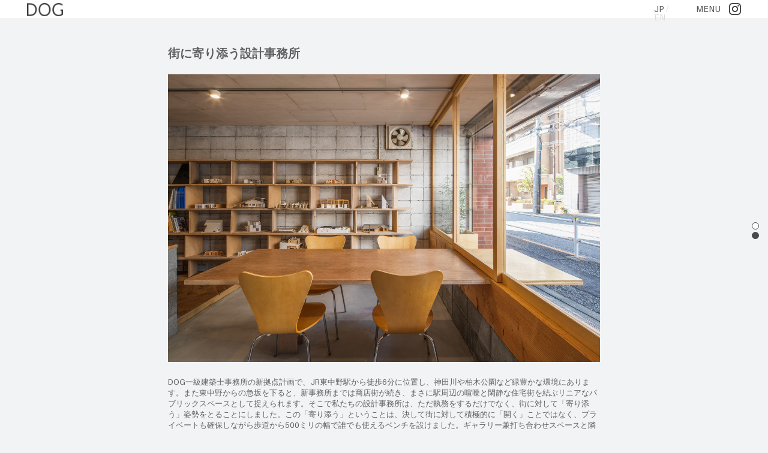

--- FILE ---
content_type: text/html; charset=UTF-8
request_url: https://dog-archi.com/%E7%AB%A3%E5%B7%A5-9/
body_size: 27666
content:
<!DOCTYPE html>
<html lang="ja">
<head>
<!-- meta -->
<meta charset="UTF-8" />
<meta name="description" content="建築家・齋藤隆太郎による建築設計事務所 | architectural design office by Ryutaro Saito" />

<title>竣工 | DOG | architects office</title>

<link rel="shortcut icon" href="https://dog-archi.com/wp-content/themes/dog-archi-theme/images/favicon.ico" type="image/vnd.microsoft.icon" />
<link rel="icon" href="https://dog-archi.com/wp-content/themes/dog-archi-theme/images/favicon.ico" type="image/vnd.microsoft.icon" />

<!-- ios meta -->
<meta name="viewport" content="width=device-width, initial-scale=1.0, maximum-scale=1.0, user-scalable=0" />
<meta name="apple-mobile-web-app-capable" content="no" />
<meta name="apple-mobile-web-app-status-bar-style" content="default" />

<!-- ogp -->
<meta property="og:image" content="https://dog-archi.com/wp-content/themes/dog-archi-theme/images/ogp.png" />
<meta property="og:type" content="website" />
<meta property="og:title" content="竣工 | DOG | architects office" />
<meta property="og:site_name" content="DOG | architects office" />
<meta property="og:description" content="建築家・齋藤隆太郎による建築設計事務所 | architectural design office by Ryutaro Saito" />
<meta property="og:locale" content="ja_JP" />
<!-- twitter card-->
<meta property="twitter:card" content="summary_large_image" />
<meta property="twitter:title" content="竣工 | DOG | architects office" />
<meta property="twitter:description" content="建築家・齋藤隆太郎による建築設計事務所 | architectural design office by Ryutaro Saito" />
<meta property="twitter:image" content="https://dog-archi.com/wp-content/themes/dog-archi-theme/images/ogp.png" />

<link rel="stylesheet" type="text/css" media="all" href="https://dog-archi.com/wp-content/themes/dog-archi-theme/style.css" />
<link rel="alternate" type="application/rss+xml" title="DOG | architects office &raquo; フィード" href="https://dog-archi.com/feed/" />
<link rel="alternate" type="application/rss+xml" title="DOG | architects office &raquo; コメントフィード" href="https://dog-archi.com/comments/feed/" />
<link rel="alternate" type="application/rss+xml" title="DOG | architects office &raquo; 竣工 のコメントのフィード" href="https://dog-archi.com/%e7%ab%a3%e5%b7%a5-9/feed/" />
<link rel='stylesheet' id='style-css'  href='https://dog-archi.com/wp-content/themes/dog-archi-theme/style.css?ver=231003025416' type='text/css' media='all' />
<script type='text/javascript' src='https://dog-archi.com/wp-content/themes/dog-archi-theme/js/lib/html5shiv.js?ver=3.9.40'></script>
<script type='text/javascript' src='//ajax.googleapis.com/ajax/libs/jquery/1.11.0/jquery.min.js?ver=1.11.0'></script>
<script type='text/javascript' src='https://dog-archi.com/wp-content/themes/dog-archi-theme/js/lib/jquery.colorbox-min.js?ver=3.9.40'></script>
<script type='text/javascript' src='https://dog-archi.com/wp-content/themes/dog-archi-theme/js/lib/jquery.cookie.js?ver=3.9.40'></script>
<script type='text/javascript' src='https://dog-archi.com/wp-content/themes/dog-archi-theme/js/dog-archi.js?ver=3.9.40'></script>
<link rel="EditURI" type="application/rsd+xml" title="RSD" href="https://dog-archi.com/xmlrpc.php?rsd" />
<link rel="wlwmanifest" type="application/wlwmanifest+xml" href="https://dog-archi.com/wp-includes/wlwmanifest.xml" /> 
<link rel='prev' title='かたちが語るとき-ポストバブルの日本建築家たち-展' href='https://dog-archi.com/%e3%81%8b%e3%81%9f%e3%81%a1%e3%81%8c%e8%aa%9e%e3%82%8b%e3%81%a8%e3%81%8d-%e3%83%9d%e3%82%b9%e3%83%88%e3%83%90%e3%83%96%e3%83%ab%e3%81%ae%e6%97%a5%e6%9c%ac%e5%bb%ba%e7%af%89%e5%ae%b6%e3%81%9f%e3%81%a1/' />
<link rel='next' title='街に寄り添う設計事務所' href='https://dog-archi.com/%e8%a1%97%e3%81%ab%e5%af%84%e3%82%8a%e6%b7%bb%e3%81%86%e8%a8%ad%e8%a8%88%e4%ba%8b%e5%8b%99%e6%89%80/' />
<meta name="generator" content="WordPress 3.9.40" />
<link rel='canonical' href='https://dog-archi.com/%e7%ab%a3%e5%b7%a5-9/' />
<link rel='shortlink' href='https://dog-archi.com/?p=2772' />
</head>
<body>
<div class="wrapper">
<h1 class="wrapper__title">DOG</h1>
<div class="article-summary">
<section class="article" id="article-2781">
<h1 class="article__title">
<span class="article-title-label--ja">街に寄り添う設計事務所</span>
<span class="article-title-label--en">Architect office nestle to the town</span>
</h1>
<div class="article__body">
<p><a href="https://dog-archi.com/wp-content/uploads/2020/11/DOG_office-4.jpg"><img src="https://dog-archi.com/wp-content/uploads/2020/11/DOG_office-4.jpg" alt="DOG_office-4" width="2500" height="1667" class="alignnone size-full wp-image-2782" /></a></p>
<p>DOG一級建築士事務所の新拠点計画で、JR東中野駅から徒歩6分に位置し、神田川や柏木公園など緑豊かな環境にあります。また東中野からの急坂を下ると、新事務所までは商店街が続き、まさに駅周辺の喧噪と閑静な住宅街を結ぶリニアなパブリックスペースとして捉えられます。そこで私たちの設計事務所は、ただ執務をするだけでなく、街に対して「寄り添う」姿勢をとることにしました。この「寄り添う」ということは、決して街に対して積極的に「開く」ことではなく、プライベートも確保しながら歩道から500ミリの幅で誰でも使えるベンチを設けました。ギャラリー兼打ち合わせスペースと隣り合わせることで、街と設計事務所の「程良い関係」をつくることを意図しています。</p>
<p>用　　途：事務所 / 改修<br />敷　　地：東京都新宿区北新宿<br />設計期間：2020年5月～2020年7月<br />工　　期：2020年8月～2020年9月<br />構造規模：S造 / 地上1階（テナント部分）<br />延床面積：51.06㎡（テナント部分）<br />共同設計：高栄智史<br />施　　工：丹澤工務店＋DOG<br />資材協力：東京工営＋四国化成＋DAIKO<br />写　　真：中山保寛＋高栄智史</p>
<p>【Publication】商店建築11月号 / 2021<br />【Web Media】<a href="https://www.gooood.cn/architect-office-nestle-to-the-town-by-dog-satoshi-takae.htm">gooood</a><br />【Web Media】<a href="https://architecturephoto.net/117158/">architecturephoto.net</a></p>
<p>[[ENGLISH]]It is a new base plan of DOG architect office, located a 6-minute walk from JR Higashi-Nakano Station, and is in a green environment such as Kanda River and Kashiwagi Park. Then you go down the steep slope from Higashi-Nakano, the shopping street continues to the new office, and you can see it as a linear public space that connects the bustle around the station and the quiet residential area. So our architect office decided to nestle to the town. This &#8220;nestling&#8221; does not mean &#8220;opening&#8221; positively to the city, but we have set up a bench that can be used by anyone with a width of 500 mm from the sidewalk while ensuring privacy. By adjoining the gallery and meeting space, we intend to create a &#8220;moderate relationship&#8221; between the city and the architect office.</p>
<p>Type：Office / Renovation<br />Location：Kitashinjuku Shinjuku-ku, Tokyo, Japan<br />Design period：05/2020~07/2020<br />Construction period：08/2020~09/2020<br />Structure / Number of Floors：S / 1F(tenant part)<br />Total floor area：51.06sqm(tenant part)<br />Co-designer：Satoshi Takae<br />Builder：Tanzawa Komuten Co. + DOG<br />Material cooperation：TOKYO KOEI + SHIKOKU KASEI + DAIKO<br />Photographer：Yasuhiro Nakayama + Satoshi Takae</p>
<p>【Publication】SHOTENKENCHIKU 11 / 2021<br />【Web Media】<a href="https://www.gooood.cn/architect-office-nestle-to-the-town-by-dog-satoshi-takae.htm">gooood</a><br />【Web Media】<a href="https://architecturephoto.net/117158/">architecturephoto.net</a></p><!-- /.article__body --></div>
<!-- /.article --></section>
<!-- /.article-summary --></div>

<div class="article-area">
<div class="article" id="article-2772">
<div class="article__body">
<p><a href="https://dog-archi.com/wp-content/uploads/2020/10/DOG_office009_S.jpg"><img src="https://dog-archi.com/wp-content/uploads/2020/10/DOG_office009_S.jpg" alt="DOG_office009_S" width="1920" height="1280" class="alignnone size-full wp-image-2837" /></a><a href="https://dog-archi.com/wp-content/uploads/2020/10/DOG_office008_S.jpg"><img src="https://dog-archi.com/wp-content/uploads/2020/10/DOG_office008_S.jpg" alt="DOG_office008_S" width="1920" height="1280" class="alignnone size-full wp-image-2836" /></a><a href="https://dog-archi.com/wp-content/uploads/2020/10/DOG_office011_S.jpg"><img src="https://dog-archi.com/wp-content/uploads/2020/10/DOG_office011_S.jpg" alt="DOG_office011_S" width="1280" height="1920" class="alignnone size-full wp-image-2838" /></a><a href="https://dog-archi.com/wp-content/uploads/2020/10/DOG_office016_S.jpg"><img src="https://dog-archi.com/wp-content/uploads/2020/10/DOG_office016_S.jpg" alt="DOG_office016_S" width="1920" height="1280" class="alignnone size-full wp-image-2839" /></a><a href="https://dog-archi.com/wp-content/uploads/2020/10/DOG_office022_S.jpg"><img src="https://dog-archi.com/wp-content/uploads/2020/10/DOG_office022_S.jpg" alt="DOG_office022_S" width="1920" height="1280" class="alignnone size-full wp-image-2840" /></a><a href="https://dog-archi.com/wp-content/uploads/2020/10/DOG_office024_S.jpg"><img src="https://dog-archi.com/wp-content/uploads/2020/10/DOG_office024_S.jpg" alt="DOG_office024_S" width="1920" height="1120" class="alignnone size-full wp-image-2841" /></a><a href="https://dog-archi.com/wp-content/uploads/2020/10/DOG_office030_S.jpg"><img src="https://dog-archi.com/wp-content/uploads/2020/10/DOG_office030_S.jpg" alt="DOG_office030_S" width="1920" height="1280" class="alignnone size-full wp-image-2843" /></a><a href="https://dog-archi.com/wp-content/uploads/2020/10/DOG_office027_S.jpg"><img src="https://dog-archi.com/wp-content/uploads/2020/10/DOG_office027_S.jpg" alt="DOG_office027_S" width="1920" height="1280" class="alignnone size-full wp-image-2842" /></a><a href="https://dog-archi.com/wp-content/uploads/2020/10/DOG_office035_S.jpg"><img src="https://dog-archi.com/wp-content/uploads/2020/10/DOG_office035_S.jpg" alt="DOG_office035_S" width="1280" height="1920" class="alignnone size-full wp-image-2844" /></a><a href="https://dog-archi.com/wp-content/uploads/2020/10/DOG_office036_S.jpg"><img src="https://dog-archi.com/wp-content/uploads/2020/10/DOG_office036_S.jpg" alt="DOG_office036_S" width="1920" height="1280" class="alignnone size-full wp-image-2845" /></a><a href="https://dog-archi.com/wp-content/uploads/2020/10/図面.jpg"><img src="https://dog-archi.com/wp-content/uploads/2020/10/図面.jpg" alt="図面" width="3130" height="3508" class="alignnone size-full wp-image-2907" /></a><a href="https://dog-archi.com/wp-content/uploads/2020/10/本棚.jpg"><img src="https://dog-archi.com/wp-content/uploads/2020/10/本棚.jpg" alt="本棚" width="2256" height="1863" class="alignnone size-full wp-image-2908" /></a></p><!-- /.article__body --></div>
<!-- /.article --></div>
<!-- /.article-area --></div>
<div class="project-title category-office">
<div class="project-title__project">
<span class="project-name-label--ja">2020_街に寄り添う設計事務所</span>
<span class="project-name-label--en">2020_Architect office nestle to the town</span>
<!-- /.project-title__project --></div>
<!-- /.project-title --></div>
<header class="gheader">
<div class="gheader__main">
<div class="gheader__summary">
<div><a class="gheader__title" href="https://dog-archi.com"><span>DOG</span></a></div>
<div id="project-name" class="gheader__project-name">
<div class="gheader__project-name__active-head category-unknown">
<div class="gheader__project-name__project"></div>
<!-- /.gheader__project-name__active-head --></div>
<!-- /.gheader__project-name --></div>
<!-- /.gheader__summary --></div>
<div class="gheader__buttons">
<div class="gheader__lang">
<div class="lang">
<a id="lang-jp" class="lang__jp" href="#jp"><span>JP</span></a>
<span>/</span>
<a id="lang-en" class="lang__en" href="#en"><span>EN</span></a>
<!-- /.lang --></div>
<!-- /.gheader__lang --></div>
<a id="tag-menu-btn" class="gheader__tag" href="#tag-menu">MENU</a>
<a id="gheader__sns" class="sns__instagram" href="https://www.instagram.com/dog_architects/" target="_blank"><span>Instagram</span></a>
<!-- /.gheader__buttons --></div>
<!-- /.gheader__main --></div>
<!-- /.gheader --></header>
<div id="tag-menu" class="tag-menu" style="display:none">
<ul><li><a href="https://dog-archi.com/category/project/house/" class="tag tag-house"><span class="project-name-label--ja">House</span>
<span class="project-name-label--en">House</span>
</a><ul><li><a href="https://dog-archi.com/category/project/house/totsuka/" class="tag tag-totsuka"><span class="project-name-label--ja">2016_対行政住宅</span>
<span class="project-name-label--en">2016_Administrative house</span>
</a></li><li><a href="https://dog-archi.com/category/project/house/tokaido/" class="tag tag-tokaido"><span class="project-name-label--ja">2019_8.5ハウス</span>
<span class="project-name-label--en">2019_8.5 House</span>
</a></li><li><a href="https://dog-archi.com/category/project/house/reduction-house-in-kawagoe/" class="tag tag-reduction-house-in-kawagoe"><span class="project-name-label--ja">2019_川越の新減築住宅</span>
<span class="project-name-label--en">2019_A new reduction house in Kawagoe</span>
</a></li><li><a href="https://dog-archi.com/category/project/house/acquired-stilt-house/" class="tag tag-acquired-stilt-house"><span class="project-name-label--ja">2019_後天性高床住居</span>
<span class="project-name-label--en">2019_Acquired stilt house</span>
</a></li><li><a href="https://dog-archi.com/category/project/house/ichinomiya/" class="tag tag-ichinomiya"><span class="project-name-label--ja">2022_一宮ウィークエンドハウス</span>
<span class="project-name-label--en">2022_Weekend house in Ichinomiya</span>
</a></li><li><a href="https://dog-archi.com/category/project/house/misato-wakatei/" class="tag tag-misato-wakatei"><span class="project-name-label--ja">2024_島根県美郷町若者定住住宅</span>
<span class="project-name-label--en">2024_Youth settlement housing in Misato town, Shimane prefecture</span>
</a></li></ul></li><li><a href="https://dog-archi.com/category/project/apartment/" class="tag tag-apartment"><span class="project-name-label--ja">Apartment</span>
<span class="project-name-label--en">Apartment</span>
</a><ul><li><a href="https://dog-archi.com/category/project/apartment/daita4chome/" class="tag tag-daita4chome"><span class="project-name-label--ja">2021_代田の屏風長屋</span>
<span class="project-name-label--en">2021_Folding screen row house in Daita</span>
</a></li><li><a href="https://dog-archi.com/category/project/apartment/happyhut/" class="tag tag-happyhut"><span class="project-name-label--ja">2024_都城ハッピー・ハット</span>
<span class="project-name-label--en">2024_Happy hu(a)t in Miyakonojo</span>
</a></li><li><a href="https://dog-archi.com/category/project/apartment/8-room-fuchu/" class="tag tag-8-room-fuchu"><span class="project-name-label--ja">Ongoing_府中の8部屋</span>
<span class="project-name-label--en">Ongoing_8 rooms in Fuchu</span>
</a></li></ul></li><li><a href="https://dog-archi.com/category/project/office/" class="tag tag-office"><span class="project-name-label--ja">Office</span>
<span class="project-name-label--en">Office</span>
</a><ul><li><a href="https://dog-archi.com/category/project/office/window-of-toride/" class="tag tag-window-of-toride"><span class="project-name-label--ja">2015_取手の窓</span>
<span class="project-name-label--en">2015_Window of Toride</span>
</a></li><li><a href="https://dog-archi.com/category/project/office/designoffice1/" class="tag tag-designoffice1"><span class="project-name-label--ja">2020_街に寄り添う設計事務所</span>
<span class="project-name-label--en">2020_Architect office nestle to the town</span>
</a></li><li><a href="https://dog-archi.com/category/project/office/samoto/" class="tag tag-samoto"><span class="project-name-label--ja">Ongoing_佐元工務店新社屋</span>
<span class="project-name-label--en">Ongoing_Samoto Corporation new office building</span>
</a></li></ul></li><li><a href="https://dog-archi.com/category/project/hospital/" class="tag tag-hospital"><span class="project-name-label--ja">Medical / Healthcare</span>
<span class="project-name-label--en">Medical / Healthcare</span>
</a><ul><li><a href="https://dog-archi.com/category/project/hospital/tohoku-ryoin/" class="tag tag-tohoku-ryoin"><span class="project-name-label--ja">2012_東北療院</span>
<span class="project-name-label--en">2012_Tohoku ryoin</span>
</a></li><li><a href="https://dog-archi.com/category/project/hospital/rikuzentakata/" class="tag tag-rikuzentakata"><span class="project-name-label--ja">2019_ほっこり家</span>
<span class="project-name-label--en">2019_Hokkori-ya</span>
</a></li><li><a href="https://dog-archi.com/category/project/hospital/arch-clinic/" class="tag tag-arch-clinic"><span class="project-name-label--ja">2020_アーチクリニック</span>
<span class="project-name-label--en">2020_Arch Clinic</span>
</a></li><li><a href="https://dog-archi.com/category/project/hospital/kanoya-roadside/" class="tag tag-kanoya-roadside"><span class="project-name-label--ja">Ongoing_鹿屋ロードサイド福祉拠点</span>
<span class="project-name-label--en">Ongoing_Roadside welfare center in Kanoya</span>
</a></li></ul></li><li><a href="https://dog-archi.com/category/project/education/" class="tag tag-education"><span class="project-name-label--ja">Education</span>
<span class="project-name-label--en">Education</span>
</a><ul><li><a href="https://dog-archi.com/category/project/education/tohoku-gakuin-university-brc-building/" class="tag tag-tohoku-gakuin-university-brc-building"><span class="project-name-label--ja">2010_東北学院大学BRC棟</span>
<span class="project-name-label--en">2010_Tohoku gakuin university BRC-building</span>
</a></li><li><a href="https://dog-archi.com/category/project/education/id-ikebukuro/" class="tag tag-id-ikebukuro"><span class="project-name-label--ja">2022_ID学園高等学校 池袋キャンパス</span>
<span class="project-name-label--en">2022_ID Gakuen high school Ikebukuro campus</span>
</a></li><li><a href="https://dog-archi.com/category/project/education/rashikunai/" class="tag tag-rashikunai"><span class="project-name-label--ja">Ongoing_保育園らしくない保育園</span>
<span class="project-name-label--en">Ongoing_Unusual nursery school</span>
</a></li><li><a href="https://dog-archi.com/category/project/education/yuai/" class="tag tag-yuai"><span class="project-name-label--ja">Ongoing_友愛幼稚園</span>
<span class="project-name-label--en">Ongoing_Yuai Kindergarten</span>
</a></li><li><a href="https://dog-archi.com/category/project/education/nursery-school-in-mamada/" class="tag tag-nursery-school-in-mamada"><span class="project-name-label--ja">Ongoing_間々田中央保育所</span>
<span class="project-name-label--en">Nursery school in Mamada</span>
</a></li></ul></li><li><a href="https://dog-archi.com/category/project/museum/" class="tag tag-museum"><span class="project-name-label--ja">Museum</span>
<span class="project-name-label--en">Museum</span>
</a><ul><li><a href="https://dog-archi.com/category/project/museum/noguchi/" class="tag tag-noguchi"><span class="project-name-label--ja">2015_野口英世記念館</span>
<span class="project-name-label--en">2015_Hideyo Noguchi memorial museum</span>
</a></li></ul></li><li><a href="https://dog-archi.com/category/project/shop/" class="tag tag-shop"><span class="project-name-label--ja">Shop</span>
<span class="project-name-label--en">Shop</span>
</a><ul><li><a href="https://dog-archi.com/category/project/shop/01bakery/" class="tag tag-01bakery"><span class="project-name-label--ja">2022_01BAKERY</span>
<span class="project-name-label--en">2022_01BAKERY</span>
</a></li><li><a href="https://dog-archi.com/category/project/shop/honan-local-good-brewers/" class="tag tag-honan-local-good-brewers"><span class="project-name-label--ja">2022_HONAN LOCAL GOOD BREWERS</span>
<span class="project-name-label--en">2022_HONAN LOCAL GOOD BREWERS</span>
</a></li></ul></li><li><a href="https://dog-archi.com/category/project/exhibition/" class="tag tag-exhibition"><span class="project-name-label--ja">Exhibition</span>
<span class="project-name-label--en">Exhibition</span>
</a><ul><li><a href="https://dog-archi.com/category/project/exhibition/biennale/" class="tag tag-biennale"><span class="project-name-label--ja">2009_神戸ビエンナーレ</span>
<span class="project-name-label--en">2009_Kobe Biennale</span>
</a></li><li><a href="https://dog-archi.com/category/project/exhibition/sd2015/" class="tag tag-sd2015"><span class="project-name-label--ja">2015_SDレビュー</span>
<span class="project-name-label--en">2015_SD review</span>
</a></li><li><a href="https://dog-archi.com/category/project/exhibition/rokko/" class="tag tag-rokko"><span class="project-name-label--ja">2015_六甲ミーツ・アート芸術散歩</span>
<span class="project-name-label--en">2015_Rokko meets art</span>
</a></li><li><a href="https://dog-archi.com/category/project/exhibition/sd2016/" class="tag tag-sd2016"><span class="project-name-label--ja">2016_SDレビュー</span>
<span class="project-name-label--en">2016_SD review</span>
</a></li><li><a href="https://dog-archi.com/category/project/exhibition/u-35/" class="tag tag-u-35"><span class="project-name-label--ja">2017_U-35 Architects exhibition</span>
<span class="project-name-label--en">2017_U-35 Architects exhibition</span>
</a></li><li><a href="https://dog-archi.com/category/project/exhibition/sokomuseum/" class="tag tag-sokomuseum"><span class="project-name-label--ja">2018_建築倉庫ミュージアムが選ぶ30代建築家展</span>
<span class="project-name-label--en">2018_30’s Architect Exhibition selected by ARCHI-DEPOT STOCK</span>
</a></li><li><a href="https://dog-archi.com/category/project/exhibition/when-form-speaks/" class="tag tag-when-form-speaks"><span class="project-name-label--ja">2020_かたちが語るとき展</span>
<span class="project-name-label--en">2020_When Form Speaks: New Architectural Movements in Japan</span>
</a></li><li><a href="https://dog-archi.com/category/project/exhibition/2023_jutakukenchikusho/" class="tag tag-2023_jutakukenchikusho"><span class="project-name-label--ja">2023_住宅建築賞入賞作品展</span>
<span class="project-name-label--en">2023_RESIDENTIAL ARCHITECTURE PRIZE Exhibition</span>
</a></li><li><a href="https://dog-archi.com/category/project/exhibition/2024_plot/" class="tag tag-2024_plot"><span class="project-name-label--ja">2024_PLOT 設計のプロセス展</span>
<span class="project-name-label--en">2024_PLOT Design Process Exhibition</span>
</a></li></ul></li><li><a href="https://dog-archi.com/category/project/unbuilt/" class="tag tag-unbuilt"><span class="project-name-label--ja">Unbuilt</span>
<span class="project-name-label--en">Unbuilt</span>
</a><ul><li><a href="https://dog-archi.com/category/project/unbuilt/nasushiobara/" class="tag tag-nasushiobara"><span class="project-name-label--ja">2016_那須塩原市まちなか交流センター</span>
<span class="project-name-label--en">2016_Nasushiobara-shi civic center</span>
</a></li><li><a href="https://dog-archi.com/category/project/unbuilt/clt-landscape/" class="tag tag-clt-landscape"><span class="project-name-label--ja">2017_(CLT * Landscape) House</span>
<span class="project-name-label--en">2017_(CLT * Landscape) House</span>
</a></li><li><a href="https://dog-archi.com/category/project/unbuilt/yasugihakuai/" class="tag tag-yasugihakuai"><span class="project-name-label--ja">2020_やすぎはく愛クリニック</span>
<span class="project-name-label--en">2020_Yasugi hakuai clinic</span>
</a></li><li><a href="https://dog-archi.com/category/project/unbuilt/aratama/" class="tag tag-aratama"><span class="project-name-label--ja">2020_新玉小学校内装木質化改修</span>
<span class="project-name-label--en">2020_Interior renovation of Aratama Elementary school</span>
</a></li><li><a href="https://dog-archi.com/category/project/unbuilt/airakamou/" class="tag tag-airakamou"><span class="project-name-label--ja">2021_姶良市蒲生複合新庁舎</span>
<span class="project-name-label--en">2021_Government office in Kamocho, Aira city</span>
</a></li><li><a href="https://dog-archi.com/category/project/unbuilt/2023_fukuroi/" class="tag tag-2023_fukuroi"><span class="project-name-label--ja">2023_海のにぎわい創出プロジェクト休憩交流施設</span>
<span class="project-name-label--en">2023_A rest and recreation facility for marine lively creation project</span>
</a></li><li><a href="https://dog-archi.com/category/project/unbuilt/2025_yoshitomicomplex/" class="tag tag-2025_yoshitomicomplex"><span class="project-name-label--ja">2025_吉富町多世代交流型複合施設</span>
<span class="project-name-label--en">2025_Multi-generational complex in Yoshitomi town</span>
</a></li></ul></li></ul><!-- /.tag-menu --></div>
<!-- /.wrapper --></div>
<script type='text/javascript' src='https://dog-archi.com/wp-includes/js/comment-reply.min.js?ver=3.9.40'></script>
<script>
(function(i,s,o,g,r,a,m){i['GoogleAnalyticsObject']=r;i[r]=i[r]||function(){
(i[r].q=i[r].q||[]).push(arguments)},i[r].l=1*new Date();a=s.createElement(o),
m=s.getElementsByTagName(o)[0];a.async=1;a.src=g;m.parentNode.insertBefore(a,m)
})(window,document,'script','//www.google-analytics.com/analytics.js','ga');
ga('create', 'UA-49360547-1', 'auto');
ga('send', 'pageview');
</script>
</body>
</html>


--- FILE ---
content_type: text/css
request_url: https://dog-archi.com/wp-content/themes/dog-archi-theme/style.css?ver=231003025416
body_size: 38291
content:
@charset "UTF-8";
/*
Theme Name: dog-archi
Description: wordpress theme for https://dog-archi.com/
Author: Fujisawa Shin
Author URI: http://fnobi.com/
Version: 1.5
Text Domain: dog_archi_theme
*/
/* line 5, ../../.anyenv/envs/rbenv/versions/3.0.0/lib/ruby/gems/3.0.0/gems/compass-core-1.0.3/stylesheets/compass/reset/_utilities.scss */
html, body, div, span, applet, object, iframe,
h1, h2, h3, h4, h5, h6, p, blockquote, pre,
a, abbr, acronym, address, big, cite, code,
del, dfn, em, img, ins, kbd, q, s, samp,
small, strike, strong, sub, sup, tt, var,
b, u, i, center,
dl, dt, dd, ol, ul, li,
fieldset, form, label, legend,
table, caption, tbody, tfoot, thead, tr, th, td,
article, aside, canvas, details, embed,
figure, figcaption, footer, header, hgroup,
menu, nav, output, ruby, section, summary,
time, mark, audio, video {
  margin: 0;
  padding: 0;
  border: 0;
  font: inherit;
  font-size: 100%;
  vertical-align: baseline;
}

/* line 22, ../../.anyenv/envs/rbenv/versions/3.0.0/lib/ruby/gems/3.0.0/gems/compass-core-1.0.3/stylesheets/compass/reset/_utilities.scss */
html {
  line-height: 1;
}

/* line 24, ../../.anyenv/envs/rbenv/versions/3.0.0/lib/ruby/gems/3.0.0/gems/compass-core-1.0.3/stylesheets/compass/reset/_utilities.scss */
ol, ul {
  list-style: none;
}

/* line 26, ../../.anyenv/envs/rbenv/versions/3.0.0/lib/ruby/gems/3.0.0/gems/compass-core-1.0.3/stylesheets/compass/reset/_utilities.scss */
table {
  border-collapse: collapse;
  border-spacing: 0;
}

/* line 28, ../../.anyenv/envs/rbenv/versions/3.0.0/lib/ruby/gems/3.0.0/gems/compass-core-1.0.3/stylesheets/compass/reset/_utilities.scss */
caption, th, td {
  text-align: left;
  font-weight: normal;
  vertical-align: middle;
}

/* line 30, ../../.anyenv/envs/rbenv/versions/3.0.0/lib/ruby/gems/3.0.0/gems/compass-core-1.0.3/stylesheets/compass/reset/_utilities.scss */
q, blockquote {
  quotes: none;
}
/* line 103, ../../.anyenv/envs/rbenv/versions/3.0.0/lib/ruby/gems/3.0.0/gems/compass-core-1.0.3/stylesheets/compass/reset/_utilities.scss */
q:before, q:after, blockquote:before, blockquote:after {
  content: "";
  content: none;
}

/* line 32, ../../.anyenv/envs/rbenv/versions/3.0.0/lib/ruby/gems/3.0.0/gems/compass-core-1.0.3/stylesheets/compass/reset/_utilities.scss */
a img {
  border: none;
}

/* line 116, ../../.anyenv/envs/rbenv/versions/3.0.0/lib/ruby/gems/3.0.0/gems/compass-core-1.0.3/stylesheets/compass/reset/_utilities.scss */
article, aside, details, figcaption, figure, footer, header, hgroup, main, menu, nav, section, summary {
  display: block;
}

@font-face {
  font-family: 'aileronblack';
  src: url("font/aileron-regular.eot");
  src: url("font/aileron-regular.eot?#iefix") format("embedded-opentype"), url("font/aileron-regular.woff") format("woff"), url("font/aileron-regular.ttf") format("truetype"), url("font/aileron-regular.svg#aileronblack") format("svg");
  font-weight: normal;
  font-style: normal;
}
/* line 17, src/sass/style.scss */
body {
  background-color: #f1f3f5;
}

/* line 1, src/sass/components/_wrapper.scss */
.wrapper {
  font-family: 'aileronblack', '小塚ゴシック Pro R', MSゴシック, HGｺﾞｼｯｸM, 'ヒラギノ角ゴ Pro W3', sans-serif;
  position: relative;
  padding-top: 32px;
  color: #606060;
}

/* line 10, src/sass/components/_wrapper.scss */
.wrapper__title {
  display: none;
}

/* line 1, src/sass/components/_gheader.scss */
.gheader {
  top: 0px;
  left: 0px;
  width: 100%;
  position: fixed;
  background-color: white;
  border-bottom: solid 1px #dcdcdc;
}

/* line 10, src/sass/components/_gheader.scss */
.gheader__main {
  height: 31px;
}

/* line 14, src/sass/components/_gheader.scss */
.gheader__summary {
  position: absolute;
  left: 45px;
  top: 0px;
  -moz-transition-property: left;
  -o-transition-property: left;
  -webkit-transition-property: left;
  transition-property: left;
  -moz-transition-duration: 0.5s;
  -o-transition-duration: 0.5s;
  -webkit-transition-duration: 0.5s;
  transition-duration: 0.5s;
}

/* line 23, src/sass/components/_gheader.scss */
.gheader__title {
  display: block;
  position: absolute;
  left: 0px;
  top: 5px;
  background-image: url("images/ttl_dog.png");
  background-repeat: no-repeat;
  -moz-background-size: 60.3px 21.6px;
  -o-background-size: 60.3px 21.6px;
  -webkit-background-size: 60.3px 21.6px;
  background-size: 60.3px 21.6px;
  width: 60.3px;
  height: 21.6px;
}
/* line 38, src/sass/components/_gheader.scss */
.gheader__title span {
  display: none;
}

/* line 43, src/sass/components/_gheader.scss */
.gheader__project-name__active-head, .gheader__project-name__article-head {
  position: absolute;
  top: 7px;
  left: 70px;
  width: 400px;
  background-image: url("images/ico_arrow_project-name.png");
  background-repeat: no-repeat;
  background-position: 8px center;
  -moz-background-size: 8px 17px;
  -o-background-size: 8px 17px;
  -webkit-background-size: 8px 17px;
  background-size: 8px 17px;
  padding-left: 24px;
  line-height: 1;
}
/* line 70, src/sass/_definition.scss */
.gheader__project-name__active-head.category-house, .gheader__project-name__article-head.category-house {
  color: #00707c;
}
/* line 70, src/sass/_definition.scss */
.gheader__project-name__active-head.category-apartment, .gheader__project-name__article-head.category-apartment {
  color: #31a2ac;
}
/* line 70, src/sass/_definition.scss */
.gheader__project-name__active-head.category-office, .gheader__project-name__article-head.category-office {
  color: #31a2ac;
}
/* line 70, src/sass/_definition.scss */
.gheader__project-name__active-head.category-hospital, .gheader__project-name__article-head.category-hospital {
  color: #509774;
}
/* line 70, src/sass/_definition.scss */
.gheader__project-name__active-head.category-education, .gheader__project-name__article-head.category-education {
  color: #735a8b;
}
/* line 70, src/sass/_definition.scss */
.gheader__project-name__active-head.category-museum, .gheader__project-name__article-head.category-museum {
  color: #d1d038;
}
/* line 70, src/sass/_definition.scss */
.gheader__project-name__active-head.category-exhibition, .gheader__project-name__article-head.category-exhibition {
  color: #db8510;
}
/* line 70, src/sass/_definition.scss */
.gheader__project-name__active-head.category-shop, .gheader__project-name__article-head.category-shop {
  color: #b7495a;
}
/* line 70, src/sass/_definition.scss */
.gheader__project-name__active-head.category-public, .gheader__project-name__article-head.category-public {
  color: #bd7394;
}
/* line 70, src/sass/_definition.scss */
.gheader__project-name__active-head.category-factory, .gheader__project-name__article-head.category-factory {
  color: #00707c;
}
/* line 70, src/sass/_definition.scss */
.gheader__project-name__active-head.category-hotel, .gheader__project-name__article-head.category-hotel {
  color: #31a2ac;
}
/* line 70, src/sass/_definition.scss */
.gheader__project-name__active-head.category-unbuilt, .gheader__project-name__article-head.category-unbuilt {
  color: #31a2ac;
}
/* line 70, src/sass/_definition.scss */
.gheader__project-name__active-head.category-religion, .gheader__project-name__article-head.category-religion {
  color: #91949b;
}

/* line 59, src/sass/components/_gheader.scss */
.gheader__project-name__category {
  font-size: 10px;
  padding-bottom: 3px;
}

/* line 63, src/sass/components/_gheader.scss */
.gheader__project-name__project {
  font-size: 17px;
  line-height: 1;
  position: relative;
  top: 1px;
}

/* line 70, src/sass/components/_gheader.scss */
.gheader__buttons {
  position: absolute;
  top: 0px;
  right: 45px;
  -moz-transition-property: right;
  -o-transition-property: right;
  -webkit-transition-property: right;
  transition-property: right;
  -moz-transition-duration: 0.5s;
  -o-transition-duration: 0.5s;
  -webkit-transition-duration: 0.5s;
  transition-duration: 0.5s;
}

/* line 79, src/sass/components/_gheader.scss */
.gheader__lang {
  position: absolute;
  top: 8px;
  /* right: 4em; */
  right: calc(4em + 20px + 1em);
}

.sns__instagram {
  display: block;
  position: absolute;
  top: 5px;
  right: 0;
  width: 20px;
  height: 20px;
  background: url(images/icon_instagram.svg) no-repeat left top;
  background-size: 100% auto;
}
.sns__instagram:hover {
  opacity: 0.4;
}
.sns__instagram span {
  display: none;
}

/* line 85, src/sass/components/_gheader.scss */
.gheader__tag {
  position: absolute;
  top: 8px;
  right: 0px;
  right: calc(20px + 1em);
  height: 24px;
  background-repeat: no-repeat;
  -moz-background-size: 24px 48px;
  -o-background-size: 24px 48px;
  -webkit-background-size: 24px 48px;
  background-size: 24px 48px;
  color: #595959;
  font-size: 14px;
  text-decoration: none;
}
/* line 100, src/sass/components/_gheader.scss */
.gheader__tag:hover {
  color: #dcdcdc;
}
/* line 104, src/sass/components/_gheader.scss */
.gheader__tag.active {
  background-position: 0px -24px;
}
/* line 107, src/sass/components/_gheader.scss */
.gheader__tag.active:before {
  content: '';
  display: block;
  width: 0px;
  height: 0px;
  position: absolute;
  right: 12px;
  bottom: 0px;
  border-bottom: solid 8px #595959;
  border-left: solid 8px transparent;
  border-right: solid 8px transparent;
}
/* line 123, src/sass/components/_gheader.scss */
.gheader__tag span {
  display: none;
}

/* line 128, src/sass/components/_gheader.scss */
.gheader__mail {
  position: absolute;
  top: 12px;
  right: 0px;
  width: 24px;
  height: 24px;
  background-image: url("images/ico_mail.png");
  -moz-background-size: 24px 24px;
  -o-background-size: 24px 24px;
  -webkit-background-size: 24px 24px;
  background-size: 24px 24px;
}
/* line 138, src/sass/components/_gheader.scss */
.gheader__mail span {
  display: none;
}

@media (max-width: 886px) {
  /* line 147, src/sass/components/_gheader.scss */
  .gheader__summary {
    left: 20px;
  }

  /* line 150, src/sass/components/_gheader.scss */
  .gheader__project-name__active-head {
    display: none;
  }

  /* line 153, src/sass/components/_gheader.scss */
  .gheader__buttons {
    right: 20px;
  }

  /* line 157, src/sass/components/_gheader.scss */
  .gheader__tag:hover {
    color: #595959;
  }

  /* line 161, src/sass/components/_gheader.scss */
  .gheader__megamenu {
    display: none;
  }
}
/* line 1, src/sass/components/_megamenu.scss */
.megamenu {
  margin-left: 0px;
  margin-right: 0px;
  font-size: 14px;
  line-height: 24px;
  color: #595959;
  -moz-transition-property: margin;
  -o-transition-property: margin;
  -webkit-transition-property: margin;
  transition-property: margin;
  -moz-transition-duration: 0.5s;
  -o-transition-duration: 0.5s;
  -webkit-transition-duration: 0.5s;
  transition-duration: 0.5s;
}

/* line 11, src/sass/components/_megamenu.scss */
.megamenu__row {
  display: flex;
  flex-wrap: wrap;
}

/* line 16, src/sass/components/_megamenu.scss */
.megamenu__column {
  margin-right: 16px;
  cursor: pointer;
}
/* line 19, src/sass/components/_megamenu.scss */
.megamenu__column:last-child {
  margin-right: 0px;
}
/* line 22, src/sass/components/_megamenu.scss */
.megamenu__column a {
  color: inherit;
  text-decoration: none;
}
/* line 26, src/sass/components/_megamenu.scss */
.megamenu__column:hover {
  color: #dcdcdc;
}
/* line 29, src/sass/components/_megamenu.scss */
.megamenu__column.active {
  font-weight: bold;
}
/* line 110, src/sass/_definition.scss */
.megamenu__column.active.category-house {
  color: #00707c;
}
/* line 110, src/sass/_definition.scss */
.megamenu__column.active.category-apartment {
  color: #31a2ac;
}
/* line 110, src/sass/_definition.scss */
.megamenu__column.active.category-office {
  color: #31a2ac;
}
/* line 110, src/sass/_definition.scss */
.megamenu__column.active.category-hospital {
  color: #509774;
}
/* line 110, src/sass/_definition.scss */
.megamenu__column.active.category-education {
  color: #735a8b;
}
/* line 110, src/sass/_definition.scss */
.megamenu__column.active.category-museum {
  color: #d1d038;
}
/* line 110, src/sass/_definition.scss */
.megamenu__column.active.category-exhibition {
  color: #db8510;
}
/* line 110, src/sass/_definition.scss */
.megamenu__column.active.category-shop {
  color: #b7495a;
}
/* line 110, src/sass/_definition.scss */
.megamenu__column.active.category-public {
  color: #bd7394;
}
/* line 110, src/sass/_definition.scss */
.megamenu__column.active.category-factory {
  color: #00707c;
}
/* line 110, src/sass/_definition.scss */
.megamenu__column.active.category-hotel {
  color: #31a2ac;
}
/* line 110, src/sass/_definition.scss */
.megamenu__column.active.category-unbuilt {
  color: #31a2ac;
}
/* line 110, src/sass/_definition.scss */
.megamenu__column.active.category-religion {
  color: #91949b;
}

/* line 35, src/sass/components/_megamenu.scss */
.mega-toggle {
  cursor: pointer;
  user-select: none;
}
/* line 38, src/sass/components/_megamenu.scss */
.mega-toggle:after {
  content: '';
  display: inline-block;
  margin-left: 6px;
  width: 6px;
  height: 6px;
  border-style: solid solid none none;
  border-width: 2px;
  border-color: #595959;
  transform: translateY(-3px) scaleY(1) rotate(135deg);
  transition: transform 0.2s;
}
/* line 52, src/sass/components/_megamenu.scss */
.mega-list[data-mode="project"] .mega-toggle[data-toggle="project"]:after, .mega-list[data-mode="publication"] .mega-toggle[data-toggle="publication"]:after {
  transform: translateY(1px) scaleY(-1) rotate(135deg);
}
/* line 57, src/sass/components/_megamenu.scss */
.mega-toggle:hover:after {
  border-color: #dcdcdc;
}

/* line 64, src/sass/components/_megamenu.scss */
.mega-list[data-list="project"], .mega-list[data-list="publication"] {
  overflow: hidden;
  height: 0px;
  -moz-transition-property: height;
  -o-transition-property: height;
  -webkit-transition-property: height;
  transition-property: height;
  -moz-transition-duration: 0.5s;
  -o-transition-duration: 0.5s;
  -webkit-transition-duration: 0.5s;
  transition-duration: 0.5s;
}
/* line 71, src/sass/components/_megamenu.scss */
.mega-list[data-list="project"][data-mode="project"], .mega-list[data-list="publication"][data-mode="publication"] {
  height: 24px;
}

/* line 1, src/sass/components/_card-area.scss */
.card-area {
  position: relative;
  margin: 2px 45px;
  margin-top: 26px;
  -moz-transition-property: -moz-transform;
  -o-transition-property: -o-transform;
  -webkit-transition-property: -webkit-transform;
  transition-property: transform;
  -moz-transition-duration: 0.5s;
  -o-transition-duration: 0.5s;
  -webkit-transition-duration: 0.5s;
  transition-duration: 0.5s;
  transform: translateY(0px);
}
/* line 8, src/sass/components/_card-area.scss */
.card-area[data-megamenu="true"] {
  transform: translateY(24px);
}

/* line 13, src/sass/components/_card-area.scss */
#card-prev-pager, #card-next-pager {
  display: none;
}

@media (max-width: 886px) {
  /* line 18, src/sass/components/_card-area.scss */
  .card-area {
    margin: 2px 20px;
  }
}
/* line 1, src/sass/components/_card.scss */
.card {
  overflow: hidden;
  -moz-transition-property: top, left, opacity;
  -o-transition-property: top, left, opacity;
  -webkit-transition-property: top, left, opacity;
  transition-property: top left opacity;
  -moz-transition-duration: 0.5s;
  -o-transition-duration: 0.5s;
  -webkit-transition-duration: 0.5s;
  transition-duration: 0.5s;
  background-color: black;
  margin-bottom: 20px;
  position: relative;
  max-width: 264px;
}
/* line 15, src/sass/components/_card.scss */
.card.filtered {
  filter: progid:DXImageTransform.Microsoft.Alpha(Opacity=0);
  opacity: 0;
  pointer-events: none;
}
/* line 86, src/sass/_definition.scss */
.card.category-house .card__tag {
  background-color: #00707c;
}
/* line 86, src/sass/_definition.scss */
.card.category-apartment .card__tag {
  background-color: #31a2ac;
}
/* line 86, src/sass/_definition.scss */
.card.category-office .card__tag {
  background-color: #31a2ac;
}
/* line 86, src/sass/_definition.scss */
.card.category-hospital .card__tag {
  background-color: #509774;
}
/* line 86, src/sass/_definition.scss */
.card.category-education .card__tag {
  background-color: #735a8b;
}
/* line 86, src/sass/_definition.scss */
.card.category-museum .card__tag {
  background-color: #d1d038;
}
/* line 86, src/sass/_definition.scss */
.card.category-exhibition .card__tag {
  background-color: #db8510;
}
/* line 86, src/sass/_definition.scss */
.card.category-shop .card__tag {
  background-color: #b7495a;
}
/* line 86, src/sass/_definition.scss */
.card.category-public .card__tag {
  background-color: #bd7394;
}
/* line 86, src/sass/_definition.scss */
.card.category-factory .card__tag {
  background-color: #00707c;
}
/* line 86, src/sass/_definition.scss */
.card.category-hotel .card__tag {
  background-color: #31a2ac;
}
/* line 86, src/sass/_definition.scss */
.card.category-unbuilt .card__tag {
  background-color: #31a2ac;
}
/* line 86, src/sass/_definition.scss */
.card.category-religion .card__tag {
  background-color: #91949b;
}

/* line 23, src/sass/components/_card.scss */
.card__tag {
  display: block;
  color: white;
  position: absolute;
  top: 0px;
  left: 0px;
  height: 1000px;
  width: 12px;
  -moz-transform: translate(-12px, 0px);
  -ms-transform: translate(-12px, 0px);
  -webkit-transform: translate(-12px, 0px);
  transform: translate(-12px, 0px);
  -moz-transform-origin: 0px 0px;
  -ms-transform-origin: 0px 0px;
  -webkit-transform-origin: 0px 0px;
  transform-origin: 0px 0px;
  -moz-transition-property: -moz-transform;
  -o-transition-property: -o-transform;
  -webkit-transition-property: -webkit-transform;
  transition-property: transform;
  -moz-transition-duration: 0.1s;
  -o-transition-duration: 0.1s;
  -webkit-transition-duration: 0.1s;
  transition-duration: 0.1s;
}

/* line 42, src/sass/components/_card.scss */
.card__image {
  display: block;
  position: relative;
  max-width: 264px;
}

/* line 48, src/sass/components/_card.scss */
.card__detail {
  position: absolute;
  left: 0px;
  bottom: 0px;
  width: 100%;
  height: 100%;
  display: flex;
  justify-content: flex-start;
  align-items: flex-end;
  background-color: rgba(0, 0, 0, 0.6);
  color: #ffffff;
  pointer-events: none;
  filter: progid:DXImageTransform.Microsoft.Alpha(Opacity=0);
  opacity: 0;
  -moz-transition-property: opacity;
  -o-transition-property: opacity;
  -webkit-transition-property: opacity;
  transition-property: opacity;
  -moz-transition-duration: 0.5s;
  -o-transition-duration: 0.5s;
  -webkit-transition-duration: 0.5s;
  transition-duration: 0.5s;
}
/* line 63, src/sass/components/_card.scss */
body.touch .card__detail {
  line-height: 1.1;
}
/* line 66, src/sass/components/_card.scss */
.active .card__detail {
  filter: progid:DXImageTransform.Microsoft.Alpha(enabled=false);
  opacity: 1;
}

/* line 72, src/sass/components/_card.scss */
body.touch .card__detail__category {
  padding: 5px;
  font-size: 10px;
  color: white;
}
/* line 77, src/sass/components/_card.scss */
body.mouse .card__detail__category {
  margin: 0.5em;
  line-height: 1.5;
  font-weight: bold;
  font-size: 14px;
}

@media (max-width: 886px) {
  /* line 86, src/sass/components/_card.scss */
  .card {
    filter: progid:DXImageTransform.Microsoft.Alpha(enabled=false);
    opacity: 1;
  }
}
/* line 1, src/sass/components/_tag-menu.scss */
.tag-menu {
  position: fixed;
  top: 32px;
  right: 45px;
  bottom: 0;
  width: 292px;
  overflow-y: scroll;
}
/* line 8, src/sass/components/_tag-menu.scss */
.tag-menu ul {
  background-color: #595959;
}
/* line 11, src/sass/components/_tag-menu.scss */
.tag-menu li ul {
  display: none;
}
/* line 15, src/sass/components/_tag-menu.scss */
.tag-menu hr {
  margin: 0px;
  border-style: none;
  height: 12px;
  background-color: #4a4a4a;
}

@media (max-width: 886px) {
  /* line 24, src/sass/components/_tag-menu.scss */
  .tag-menu {
    width: 100%;
    right: 0px;
    background-color: rgba(255, 255, 255, 0.5);
  }
}
/* line 1, src/sass/components/_tag.scss */
.tag {
  display: block;
  color: white;
  text-decoration: none;
  border-bottom: solid 1px #4a4a4a;
  font-size: 14px;
  line-height: 22px;
  padding: 4px 15px 5px 37px;
  background-color: #595959;
  position: relative;
}
/* line 14, src/sass/components/_tag.scss */
.tag.parent:before {
  background-image: url("images/ico_color_tag.png");
  -moz-background-size: 12px 120px;
  -o-background-size: 12px 120px;
  -webkit-background-size: 12px 120px;
  background-size: 12px 120px;
}
/* line 94, src/sass/_definition.scss */
.tag.parent.tag-house:before {
  background-position: 0px 0px;
}
/* line 94, src/sass/_definition.scss */
.tag.parent.tag-apartment:before {
  background-position: 0px -12px;
}
/* line 94, src/sass/_definition.scss */
.tag.parent.tag-office:before {
  background-position: 0px -24px;
}
/* line 94, src/sass/_definition.scss */
.tag.parent.tag-hospital:before {
  background-position: 0px -36px;
}
/* line 94, src/sass/_definition.scss */
.tag.parent.tag-education:before {
  background-position: 0px -48px;
}
/* line 94, src/sass/_definition.scss */
.tag.parent.tag-museum:before {
  background-position: 0px -60px;
}
/* line 94, src/sass/_definition.scss */
.tag.parent.tag-exhibition:before {
  background-position: 0px -72px;
}
/* line 94, src/sass/_definition.scss */
.tag.parent.tag-shop:before {
  background-position: 0px -84px;
}
/* line 94, src/sass/_definition.scss */
.tag.parent.tag-public:before {
  background-position: 0px -96px;
}
/* line 94, src/sass/_definition.scss */
.tag.parent.tag-factory:before {
  background-position: 0px -108px;
}
/* line 94, src/sass/_definition.scss */
.tag.parent.tag-hotel:before {
  background-position: 0px -120px;
}
/* line 94, src/sass/_definition.scss */
.tag.parent.tag-unbuilt:before {
  background-position: 0px -132px;
}
/* line 94, src/sass/_definition.scss */
.tag.parent.tag-religion:before {
  background-position: 0px -144px;
}
/* line 21, src/sass/components/_tag.scss */
.tag.parent:after {
  content: '';
  display: block;
  width: 6px;
  height: 11px;
  background-image: url("images/ico_arrow_right.png");
  position: absolute;
  top: 10px;
  right: 15px;
}
/* line 34, src/sass/components/_tag.scss */
.tag.parent.active:after {
  width: 11px;
  height: 6px;
  top: 12px;
  right: 12px;
  background-image: url("images/ico_arrow_down.png");
}
/* line 43, src/sass/components/_tag.scss */
.tag:hover {
  background-color: #4a4a4a;
}
/* line 47, src/sass/components/_tag.scss */
.tag:before {
  content: '';
  display: block;
  position: absolute;
  top: 10px;
  left: 16px;
  width: 12px;
  height: 12px;
}

/* line 58, src/sass/components/_tag.scss */
li li .tag {
  font-size: 12px;
  border-bottom: none 0px #595959;
}

/* line 2, src/sass/components/_article-summary.scss */
.article-summary:after {
  content: "";
  display: block;
  max-width: 720px;
  margin: auto;
  margin-top: 50px;
  border-bottom: solid 1px #a9a9a9;
}

/* line 12, src/sass/components/_article-summary.scss */
.article-summary__section {
  max-width: 720px;
  margin: auto;
  margin-top: 20px;
  margin-bottom: 20px;
  padding-top: 40px;
  margin-bottom: 40px;
}
/* line 20, src/sass/components/_article-summary.scss */
.article-summary__section a {
  color: inherit;
}
/* line 22, src/sass/components/_article-summary.scss */
.article-summary__section a:hover {
  text-decoration: none;
}

/* line 28, src/sass/components/_article-summary.scss */
.article-summary__sub-title {
  margin-bottom: 16px;
  font-size: 24px;
  line-height: 1;
  color: #212121;
}

@media (max-width: 886px) {
  /* line 37, src/sass/components/_article-summary.scss */
  .article-summary:after {
    margin-left: 20px;
    margin-right: 20px;
  }
}
@media (max-width: 886px) {
  /* line 2, src/sass/components/_article-area.scss */
  .article-area {
    margin-top: -50px;
  }
}
/* line 1, src/sass/components/_article.scss */
.article {
  margin: 0px 45px;
  padding-top: 42px;
  overflow: hidden;
  font-size: 13px;
}

/* line 8, src/sass/components/_article.scss */
.article__title {
  font-size: 20px;
  font-weight: bold;
  line-height: 1.5;
  max-width: 720px;
  margin: auto;
}
/* line 110, src/sass/_definition.scss */
.article__title.category-house {
  color: #00707c;
}
/* line 110, src/sass/_definition.scss */
.article__title.category-apartment {
  color: #31a2ac;
}
/* line 110, src/sass/_definition.scss */
.article__title.category-office {
  color: #31a2ac;
}
/* line 110, src/sass/_definition.scss */
.article__title.category-hospital {
  color: #509774;
}
/* line 110, src/sass/_definition.scss */
.article__title.category-education {
  color: #735a8b;
}
/* line 110, src/sass/_definition.scss */
.article__title.category-museum {
  color: #d1d038;
}
/* line 110, src/sass/_definition.scss */
.article__title.category-exhibition {
  color: #db8510;
}
/* line 110, src/sass/_definition.scss */
.article__title.category-shop {
  color: #b7495a;
}
/* line 110, src/sass/_definition.scss */
.article__title.category-public {
  color: #bd7394;
}
/* line 110, src/sass/_definition.scss */
.article__title.category-factory {
  color: #00707c;
}
/* line 110, src/sass/_definition.scss */
.article__title.category-hotel {
  color: #31a2ac;
}
/* line 110, src/sass/_definition.scss */
.article__title.category-unbuilt {
  color: #31a2ac;
}
/* line 110, src/sass/_definition.scss */
.article__title.category-religion {
  color: #91949b;
}

/* line 18, src/sass/components/_article.scss */
.article__date {
  color: #aaa;
  font-size: 12px;
  line-height: 1.5;
  max-width: 720px;
  margin: auto;
}
/* line 110, src/sass/_definition.scss */
.article__date.category-house {
  color: #00707c;
}
/* line 110, src/sass/_definition.scss */
.article__date.category-apartment {
  color: #31a2ac;
}
/* line 110, src/sass/_definition.scss */
.article__date.category-office {
  color: #31a2ac;
}
/* line 110, src/sass/_definition.scss */
.article__date.category-hospital {
  color: #509774;
}
/* line 110, src/sass/_definition.scss */
.article__date.category-education {
  color: #735a8b;
}
/* line 110, src/sass/_definition.scss */
.article__date.category-museum {
  color: #d1d038;
}
/* line 110, src/sass/_definition.scss */
.article__date.category-exhibition {
  color: #db8510;
}
/* line 110, src/sass/_definition.scss */
.article__date.category-shop {
  color: #b7495a;
}
/* line 110, src/sass/_definition.scss */
.article__date.category-public {
  color: #bd7394;
}
/* line 110, src/sass/_definition.scss */
.article__date.category-factory {
  color: #00707c;
}
/* line 110, src/sass/_definition.scss */
.article__date.category-hotel {
  color: #31a2ac;
}
/* line 110, src/sass/_definition.scss */
.article__date.category-unbuilt {
  color: #31a2ac;
}
/* line 110, src/sass/_definition.scss */
.article__date.category-religion {
  color: #91949b;
}

/* line 28, src/sass/components/_article.scss */
.article__body {
  max-width: 720px;
  margin: auto;
  margin-top: 20px;
  margin-bottom: 20px;
  line-height: 1.4;
}
/* line 36, src/sass/components/_article.scss */
.article__body p {
  margin: 1.5em 0px;
}
/* line 39, src/sass/components/_article.scss */
.article__body img {
  max-width: 100%;
  height: auto;
}
/* line 43, src/sass/components/_article.scss */
.article__body hr {
  clear: both;
  border-style: none;
}
/* line 47, src/sass/components/_article.scss */
.article__body strong {
  font-weight: bold;
}
/* line 50, src/sass/components/_article.scss */
.article__body .alignleft, .article__body .alignright {
  width: 50% !important;
  -moz-transform: scale(0.95, 0.95);
  -ms-transform: scale(0.95, 0.95);
  -webkit-transform: scale(0.95, 0.95);
  transform: scale(0.95, 0.95);
}
/* line 54, src/sass/components/_article.scss */
.article__body .alignleft {
  float: left;
  -moz-transform-origin: 0% 50%;
  -ms-transform-origin: 0% 50%;
  -webkit-transform-origin: 0% 50%;
  transform-origin: 0% 50%;
}
/* line 58, src/sass/components/_article.scss */
.article__body .alignright {
  float: right;
  -moz-transform-origin: 100% 50%;
  -ms-transform-origin: 100% 50%;
  -webkit-transform-origin: 100% 50%;
  transform-origin: 100% 50%;
}
/* line 62, src/sass/components/_article.scss */
.article__body .aligncenter {
  width: 100% !important;
  height: auto;
}
/* line 66, src/sass/components/_article.scss */
.article__body .wp-caption-text {
  margin: 0px;
  margin-top: 5px;
  margin-bottom: 20px;
  font-size: 80%;
  text-align: center;
}

@media (max-width: 886px) {
  /* line 76, src/sass/components/_article.scss */
  .article {
    margin: 20px 20px 40px 20px;
    padding-top: 86px;
  }
}
/* line 1, src/sass/components/_lang.scss */
.lang {
  width: 45px;
  height: 11px;
  position: relative;
  color: #dcdcdc;
  font-size: 14px;
  line-height: 1;
}

/* line 11, src/sass/components/_lang.scss */
.lang__jp, .lang__en {
  color: #dcdcdc;
  text-decoration: none;
}
/* line 14, src/sass/components/_lang.scss */
.lang__jp.active, .lang__en.active {
  color: #595959;
}

/* line 19, src/sass/components/_lang.scss */
.lang__jp {
  width: 18px;
  height: 11px;
}

/* line 24, src/sass/components/_lang.scss */
.lang__en {
  width: 20px;
  height: 11px;
}

/* line 1, src/sass/components/_indicator.scss */
.indicator {
  position: fixed;
  right: 15px;
  top: 50%;
}

/* line 7, src/sass/components/_indicator.scss */
.indicator__item {
  display: inline-block;
  background-color: #4a4a4a;
  width: 10px;
  height: 10px;
  border: solid 1px #4a4a4a;
  -moz-border-radius: 10px;
  -webkit-border-radius: 10px;
  border-radius: 10px;
}
/* line 16, src/sass/components/_indicator.scss */
.indicator__item span {
  display: none;
}
/* line 20, src/sass/components/_indicator.scss */
.indicator__item.active {
  background-color: white;
}

@media (max-width: 886px) {
  /* line 26, src/sass/components/_indicator.scss */
  .indicator {
    display: none;
  }
}
/* line 1, src/sass/components/_project-title.scss */
.project-title {
  display: none;
}

@media (max-width: 886px) {
  /* line 6, src/sass/components/_project-title.scss */
  .project-title {
    display: block;
    color: white;
    position: fixed;
    width: 100%;
    top: 32px;
  }
  /* line 78, src/sass/_definition.scss */
  .project-title.category-house {
    background-color: #00707c;
  }
  /* line 78, src/sass/_definition.scss */
  .project-title.category-apartment {
    background-color: #31a2ac;
  }
  /* line 78, src/sass/_definition.scss */
  .project-title.category-office {
    background-color: #31a2ac;
  }
  /* line 78, src/sass/_definition.scss */
  .project-title.category-hospital {
    background-color: #509774;
  }
  /* line 78, src/sass/_definition.scss */
  .project-title.category-education {
    background-color: #735a8b;
  }
  /* line 78, src/sass/_definition.scss */
  .project-title.category-museum {
    background-color: #d1d038;
  }
  /* line 78, src/sass/_definition.scss */
  .project-title.category-exhibition {
    background-color: #db8510;
  }
  /* line 78, src/sass/_definition.scss */
  .project-title.category-shop {
    background-color: #b7495a;
  }
  /* line 78, src/sass/_definition.scss */
  .project-title.category-public {
    background-color: #bd7394;
  }
  /* line 78, src/sass/_definition.scss */
  .project-title.category-factory {
    background-color: #00707c;
  }
  /* line 78, src/sass/_definition.scss */
  .project-title.category-hotel {
    background-color: #31a2ac;
  }
  /* line 78, src/sass/_definition.scss */
  .project-title.category-unbuilt {
    background-color: #31a2ac;
  }
  /* line 78, src/sass/_definition.scss */
  .project-title.category-religion {
    background-color: #91949b;
  }

  /* line 16, src/sass/components/_project-title.scss */
  .project-title__category {
    font-size: 10px;
    padding-bottom: 3px;
  }

  /* line 20, src/sass/components/_project-title.scss */
  .project-title__project {
    font-size: 20px;
    padding: 12px 20px;
  }
}
/* line 1, src/sass/components/_about.scss */
.about {
  margin: auto;
  margin-top: 58px;
  margin-bottom: 500px;
  max-width: 720px;
  font-size: 13px;
  line-height: 1.4;
}

/* line 10, src/sass/components/_about.scss */
.about__section {
  margin-top: 50px;
  margin-bottom: 50px;
}
/* line 13, src/sass/components/_about.scss */
.about__section a {
  color: inherit;
}
/* line 15, src/sass/components/_about.scss */
.about__section a:hover {
  text-decoration: none;
}
/* line 19, src/sass/components/_about.scss */
.about__section h2 {
  margin-bottom: 16px;
  margin-top: 50px;
  font-size: 24px;
  line-height: 1;
  color: #212121;
}
/* line 26, src/sass/components/_about.scss */
.about__section strong {
  font-weight: bold;
}

/* line 31, src/sass/components/_about.scss */
.about__title {
  font-size: 32px;
  line-height: 1;
  font-weight: bold;
  color: #212121;
}

/* line 38, src/sass/components/_about.scss */
.about__map-embed {
  display: block;
  border: none;
  width: 100%;
  height: 240px;
}

/* line 45, src/sass/components/_about.scss */
.about__dl {
  display: grid;
  margin-top: 16px;
  margin-bottom: 8px;
  font-size: 13px;
  line-height: 1.4;
}
/* line 51, src/sass/components/_about.scss */
.about__dl dt, .about__dl dd {
  margin-bottom: 16px;
}
/* line 54, src/sass/components/_about.scss */
.about__dl dt {
  grid-column: 1;
  margin-right: 1em;
}
/* line 57, src/sass/components/_about.scss */
.about__dl dt:after {
  content: ':';
}
/* line 61, src/sass/components/_about.scss */
.about__dl dd {
  grid-column: 2;
  word-break: break-all;
}

@media (max-width: 886px) {
  /* line 68, src/sass/components/_about.scss */
  .about {
    margin: 0px 16px;
    margin-top: 50px;
  }

  /* line 72, src/sass/components/_about.scss */
  .about__dl {
    display: block;
  }
  /* line 74, src/sass/components/_about.scss */
  .about__dl dt {
    margin: 0;
    margin-bottom: 0.2em;
    font-weight: bold;
  }
  /* line 79, src/sass/components/_about.scss */
  .about__dl dd {
    margin-bottom: 1em;
  }
}
/* line 1, src/sass/components/_member.scss */
.member__main {
  display: flex;
}
/* line 3, src/sass/components/_member.scss */
.member__main img {
  display: block;
  margin-right: 20px;
  width: 135px;
  height: 135px;
}

/* line 10, src/sass/components/_member.scss */
.member__sub {
  display: flex;
  margin-top: 30px;
}
/* line 13, src/sass/components/_member.scss */
.member__sub .member-name {
  width: 100%;
}

/* line 18, src/sass/components/_member.scss */
.member-name {
  font-size: 12px;
  line-height: 22px;
}

/* line 22, src/sass/components/_member.scss */
.member-name__role {
  color: #212121;
}

/* line 25, src/sass/components/_member.scss */
.member-name__ja {
  font-size: 16px;
  font-weight: bold;
  color: #212121;
}

/* line 31, src/sass/components/_member.scss */
.member-table {
  font-size: 12px;
  display: grid;
  margin-top: 2em;
}
/* line 35, src/sass/components/_member.scss */
.member-table dt {
  grid-column: 1;
  margin-right: 3em;
  margin-bottom: 0.5em;
}
/* line 40, src/sass/components/_member.scss */
.member-table dd {
  grid-column: 2;
}

@media (max-width: 886px) {
  /* line 46, src/sass/components/_member.scss */
  .member__main {
    display: block;
  }
  /* line 48, src/sass/components/_member.scss */
  .member__main img {
    margin-right: 0px;
    margin-bottom: 10px;
  }

  /* line 53, src/sass/components/_member.scss */
  .member__sub {
    flex-wrap: wrap;
    margin-top: 30px;
  }
  /* line 56, src/sass/components/_member.scss */
  .member__sub .member-name {
    width: 50%;
  }
}
/* line 1, src/sass/components/_loading.scss */
.loading {
  background-image: url("images/anim_loading.gif");
  -moz-background-size: 30px 30px;
  -o-background-size: 30px 30px;
  -webkit-background-size: 30px 30px;
  background-size: 30px 30px;
  width: 30px;
  height: 30px;
  margin: 10px;
  position: absolute;
  top: 0px;
  left: 50%;
  margin-left: -15px;
}

/* line 1, src/sass/components/_colorbox.scss */
#cboxOverlay {
  background-color: black;
  position: fixed;
  top: 0px;
  left: 0px;
  width: 100%;
  height: 100%;
}

/* line 10, src/sass/components/_colorbox.scss */
#colorbox {
  background-color: white;
  padding-bottom: 32px;
  margin-top: -16px;
}

/* line 16, src/sass/components/_colorbox.scss */
#cboxClose {
  border-style: none;
  background-color: white;
  position: absolute;
  cursor: pointer;
  right: 10px;
  bottom: 5px;
  height: 22px;
}

/* line 28, src/sass/components/_colorbox.scss */
#cboxCurrent {
  width: 0px;
  overflow: hidden;
}

/* line 33, src/sass/components/_colorbox.scss */
#cboxPrevious, #cboxNext {
  border-style: none;
  background-color: white;
  color: white;
  margin: 5px 10px;
  width: 1.5em;
  overflow: hidden;
  cursor: pointer;
  position: absolute;
  left: 0px;
  bottom: 0px;
}
/* line 48, src/sass/components/_colorbox.scss */
#cboxPrevious:before, #cboxNext:before {
  color: black;
}

/* line 53, src/sass/components/_colorbox.scss */
#cboxNext {
  left: 30px;
}

/* line 57, src/sass/components/_colorbox.scss */
#cboxPrevious:before {
  content: '＜';
}

/* line 61, src/sass/components/_colorbox.scss */
#cboxNext:before {
  content: '＞';
}

/* line 65, src/sass/components/_colorbox.scss */
#cboxLoadedContent {
  overflow: hidden !important;
}

/* line 1, src/sass/components/_archive-list.scss */
.archive-list {
  font-size: 12px;
  line-height: 22px;
}
/* line 4, src/sass/components/_archive-list.scss */
.archive-list span {
  padding-right: 24px;
}
/* line 7, src/sass/components/_archive-list.scss */
.archive-list a {
  font-size: 14px;
}

/* line 1, src/sass/components/_acordion-header.scss */
.acordion-header {
  cursor: pointer;
  user-select: none;
}
/* line 4, src/sass/components/_acordion-header.scss */
.acordion-header:after {
  content: '';
  display: inline-block;
  margin-left: 6px;
  width: 6px;
  height: 6px;
  border-style: solid solid none none;
  border-width: 2px;
  border-color: #595959;
  transform: translateY(-6px) scaleY(1) rotate(135deg);
  transition: transform 0.2s;
}
/* line 17, src/sass/components/_acordion-header.scss */
.acordion-header.active:after {
  transform: translateY(-1px) scaleY(-1) rotate(135deg);
}
/* line 22, src/sass/components/_acordion-header.scss */
body.mouse .acordion-header:hover {
  color: #dcdcdc;
}
/* line 24, src/sass/components/_acordion-header.scss */
body.mouse .acordion-header:hover:after {
  border-color: #dcdcdc;
}


--- FILE ---
content_type: text/plain
request_url: https://www.google-analytics.com/j/collect?v=1&_v=j102&a=1253484279&t=pageview&_s=1&dl=https%3A%2F%2Fdog-archi.com%2F%25E7%25AB%25A3%25E5%25B7%25A5-9%2F&ul=en-us%40posix&dt=%E7%AB%A3%E5%B7%A5%20%7C%20DOG%20%7C%20architects%20office&sr=1280x720&vp=1280x720&_u=IEBAAEABAAAAACAAI~&jid=1828428488&gjid=663553539&cid=2067271184.1768672284&tid=UA-49360547-1&_gid=1249693720.1768672284&_r=1&_slc=1&z=522355323
body_size: -450
content:
2,cG-C77R3MREVG

--- FILE ---
content_type: application/javascript
request_url: https://dog-archi.com/wp-content/themes/dog-archi-theme/js/dog-archi.js?ver=3.9.40
body_size: 29796
content:
function throttle (fn, interval) {
    var isWaiting = false;

    var exec = function () {
        if (isWaiting) {
            return;
        }

        isWaiting = true;
        setTimeout(function () {
            isWaiting = false;
            fn();
        }, interval);
    };

    return exec;
}











var EventEmitter = new Function ();

EventEmitter.prototype.initEventEmitter = function () {
    this._listeners = {};
};

EventEmitter.prototype.initEventEmitterType = function (type) {
    if (!type) {
        return;
    }
    this._listeners[type] = [];
};

EventEmitter.prototype.hasEventListener = function (type, fn) {
    if (!this.listener) {
        return false;
    }

    if (type && !this.listener[type]) {
        return false;
    }

    return true;
};

EventEmitter.prototype.addListener = function (type, fn) {
    if (!this._listeners) {
        this.initEventEmitter();
    }
    if (!this._listeners[type]) {
        this.initEventEmitterType(type);
    }
    this._listeners[type].push(fn);

    this.emit('newListener', type, fn);
};

EventEmitter.prototype.on = EventEmitter.prototype.addListener;

EventEmitter.prototype.once = function (type, fn) {
    fn._onceListener = true;
    this.addListener(type, fn);
};

EventEmitter.prototype.removeListener = function (type, fn) {
    if (!this._listeners) {
        return;
    }
    if (!this._listeners[type]) {
        return;
    }
    if (isNaN(this._listeners[type].length)) {
        return;
    }

    if (!type) {
        this.initEventEmitter();
        this.emit('removeListener', type, fn);
        return;
    }
    if (!fn) {
        this.initEventEmitterType(type);
        this.emit('removeListener', type, fn);
        return;
    }

    var self = this;
    for (var i = 0; i < this._listeners[type].length; i++) {
        (function (listener, index) {
            if (listener === fn) {
                self._listeners[type].splice(index, 1);
            }
        })(this._listeners[type][i], i);
    }
    this.emit('removeListener', type, fn);
};

EventEmitter.prototype.emit = function (type) {
    if (!this._listeners) {
        return;
    }
    if (!this._listeners[type]) {
        return;
    }
    if (isNaN(this._listeners[type].length)) {
        return;
    }

    var self = this,
        args = [].slice.call(arguments, 1);

    for (var i = 0; i < this._listeners[type].length; i++) {
        (function (listener) {
            listener.apply(self, args);
            if (listener._onceListener) {
                self.removeListener(type, listener);
            }
        })(this._listeners[type][i]);
    }
};

EventEmitter.prototype.listeners = function (type) {
    if (!type) {
        return undefined;
    }
    return this._listeners[type];
};

// jquery style alias
EventEmitter.prototype.trigger = EventEmitter.prototype.emit;
EventEmitter.prototype.off = EventEmitter.prototype.removeListener;

var inherits = function (Child, Parent) {
    for (var i in Parent.prototype) {
        if (Child.prototype[i]) {
            continue;
        }
        Child.prototype[i] = Parent.prototype[i];
    }
};
var ScrollTracker = function (opts) {
    opts = opts || {};
    this.interval = opts.interval || 0;

    this.sectionIndex = null;
    this.sections = null;
    this.$window = $(window);

    this.startTracking();
};
inherits(ScrollTracker, EventEmitter);

ScrollTracker.prototype.startTracking = function () {
    var self = this;
    var $window = this.$window;
    $window.on('scroll', throttle(function () {
        self.handleScroll();
    }, this.interval));
};

ScrollTracker.prototype.scrollTop = function () {
    return this.$window.scrollTop();
};

ScrollTracker.prototype.setSections = function (sections) {
    this.sections = sections;
    this.checkSection(this.scrollTop());
};

ScrollTracker.prototype.handleScroll = function () {
    var scrollTop = this.scrollTop();
    this.emit('scroll', {
        scrollTop: scrollTop
    });
    this.checkSection(scrollTop);
};

ScrollTracker.prototype.checkSection = function (scrollTop) {
    if (!this.sections) {
        return;
    }

    if (isNaN(scrollTop)) {
        scrollTop = this.scrollTop();
    }

    var index = 0;

    this.sections.each(function (i, el) {
        if (scrollTop >= el.offsetTop) {
            index = i;
        }
    });

    if (this.sectionIndex !== index) {
        this.sectionIndex = index;
        this.emit('changeSection', {
            index: index
        });
    }
};

function Indicator () {
    var ACTIVE_CLASS_NAME = 'active';
    var SIZE = 16;
    var OFFSET = 25;

    var $window = $(window);
    var $articles = $('.article');

    if ($articles.length <= 1) {
        return;
    }
    
    var $ul = $('<ul class="indicator" />');
    var items = [];
    $articles.each(function (index, el) {
        var id = el.id;
        var $li = $('<li />');
        var $item = $([
            '<a href="#' + id + '" class="indicator__item">',
            '<span>' + id + '</span>',
            '</a><'
        ].join(''));
        $li.append($item);
        $ul.append($li);
        items.push($item);
    });
    $ul.css({ marginTop: OFFSET - $articles.length * (SIZE / 2) });
    $('.wrapper').append($ul);;

    function updateIndex (index) {
        $.each(items, function (i, $item) {
            if (index != i) {
                $item.removeClass(ACTIVE_CLASS_NAME);
            } else {
                $item.addClass(ACTIVE_CLASS_NAME);
            }
        });
    }

    var scrollTracker = new ScrollTracker({
        interval: 500
    });
    scrollTracker.on('changeSection', function (e) {
        updateIndex(e.index);
    });

    scrollTracker.setSections($articles);


    // 最後のarticleだけの特例をかける
    function setMinHeight () {
        $articles.last().css('min-height', $window.height() + 'px');
    }
    $window.on('resize', throttle(setMinHeight, 500));
    setMinHeight();
}

function PageLoader (opts) {
    opts = opts || {};

    this.nextLinkSelector = opts.nextLinkSelector;
    this.pageElementRootSelector = opts.pageElementRootSelector;

    this.loadingFlag = false;

    this.initListeners();
}

PageLoader.prototype.initListeners = function () {
    var self = this;

    var $window = $(window);
    var $doc = $(document);
    $window.on('scroll', function () {
        var bottom = $doc.height() - $window.scrollTop() - $window.height();
        if (bottom <= 0) {
            self.emit('bottom');
        }
    });

    this.on('bottom', function (body) {
        self.load();
    });

    this.on('loadend', function (body) {
        self.onLoad(body);
    });
};

PageLoader.prototype.load = function () {
    var self = this;
    if (this.loadingFlag) {
        return;
    }
    
    var $nextLink = $(this.nextLinkSelector);
    if (!$nextLink.length) {
        return;
    }

    var $pageElementRoot = $(this.pageElementRootSelector);

    this.loadingFlag = true;
    this.$nextLink = $nextLink;
    this.$pageElementRoot = $pageElementRoot;

    this.emit('loadstart');

    $.get($nextLink.attr('href'), function (body) {
        self.emit('loadend', body);
    });
};

PageLoader.prototype.onLoad = function (body) {
    var $nextLink = this.$nextLink;
    var $pageElementRoot = this.$pageElementRoot;

    var $html = $(body);
    var $nextList = $html.find(this.pageElementRootSelector);
    var $nextPager = $html.find(this.nextLinkSelector);

    if ($nextPager.length) {
        $nextLink.after($nextPager);
    }
    $nextLink.remove();

    $pageElementRoot.append($nextList.children('.card'));

    this.loadingFlag = false;
    this.emit('render');
};

inherits(PageLoader, EventEmitter);

function DogBoard ($el, opts) {
    opts = opts || {};

    this.centering = opts.centering ? true : false;
    this.getSize = opts.getSize;
    this.height = null;

    this.initCards($el);
}
inherits(DogBoard, EventEmitter);

DogBoard.prototype.initCards = function ($el) {
    var self = this;
    var cards = [];

    this.$el = $el;

    $el.each(function (index, el) {
        var card = new DogBoard.Card(el, {
            getSize: self.getSize
        });
        card.on('loaded', function () {
            self.posit();
        });
        cards.push(card);
    });
    this.cards = cards;
};

DogBoard.prototype.setWrapperWidth = function (wrapperWidth) {
    this.wrapperWidth = wrapperWidth;
    this.calcDimension();
};
DogBoard.prototype.setWidth = function (width) {
    this.width = width;
    this.calcDimension();
};
DogBoard.prototype.setMargin = function (margin) {
    this.margin = margin;
    this.calcDimension();
};

DogBoard.prototype.calcDimension = function () {
    var width = this.width;
    var wrapperWidth = this.wrapperWidth;
    var margin = this.margin;

    var columns = Math.floor(
        (wrapperWidth + margin) / (width + margin)
    );
    var xOffset = this.centering ? (
        (wrapperWidth - columns * (width + margin) + margin) / 2
    ) : 0;

    this.columns = columns;
    this.xOffset = xOffset;
};

DogBoard.prototype.posit = function () {
    var $el = this.$el;

    var width = this.width;
    var wrapperWidth = this.wrapperWidth;
    var margin = this.margin;
    var columns = this.columns;
    var xOffset = this.xOffset;

    var columnLength = {};

    function shortest () {
        if (columns < 2) {
            return 0;
        }

        var num = 0;
        var min = columnLength[num];
        for (var i = 1; i < columns; i++) {
            if (columnLength[i] < min) {
                num = i;
                min = columnLength[i];
            }
        }
        return num;
    }

    var index = 0;

    $.each(this.cards, function (i, card) {
        // 念のため、をやるならON
        // card.getSize(card.$el.get(0));

        var $card = card.$el;
        var $image = card.$image;

        var imageWidth = card.width;
        var imageHeight = card.height;

        if ($card.is('.filtered')) {
            return;
        }

        var height = imageHeight * width / imageWidth;

        var col = (index < columns) ? (index % columns) : shortest();

        if (isNaN(columnLength[col])) {
            columnLength[col] = 0;
        }

        $card.css({
            position: 'absolute',
            width: width + 'px',
            left: (col * (width + margin) + xOffset) + 'px',
            top: columnLength[col] + 'px'
        });
        $image.css({
            width: width + 'px'
        });

        columnLength[col] += height + margin;

        index++;
    });

    var maxHeight = 0;
    (function () {
        for (var i = 0; i < columns; i++) {
            if (isNaN(columnLength[i])) {
                continue;
            }
            maxHeight = Math.max(
                maxHeight,
                columnLength[i]
            );
        }
    })();

    this.height = maxHeight;
    this.emit('posit');
};

DogBoard.Card = function (el, opts) {
    var $el = $(el);
    var $image = $el.find('img');

    if (opts.getSize) {
        this.getSize = opts.getSize;
    }

    var self = this;
    var img = $image.get(0);

    this.getSize(el);

    img.onload = function () {
        self.getSize(el);
        self.emit('loaded');
    };

    this.$el = $el;
    this.$image = $image;
};

DogBoard.Card.prototype.getSize = function (el) {
    var img = $(el).find('img').get(0);
    this.width = img.width;
    this.height = img.height;
};

inherits(DogBoard.Card, EventEmitter);

function LangSwitcher () {
    var ACTIVE_CLASS_NAME = 'active';
    var LANG_STORE_KEY = 'lang';
    var DIVIDER_PATTERN = /\[\[ENGLISH\]\]/;

    var BODY_CLASS_NAME = 'article__body';
    var JA_BODY_CLASS_NAME = 'article__body__ja';
    var EN_BODY_CLASS_NAME = 'article__body__en';
    var JA_PROJECT_CLASS_NAME = 'project-name-label--ja';
    var EN_PROJECT_CLASS_NAME = 'project-name-label--en';
    var JA_TITLE_CLASS_NAME = 'article-title-label--ja';
    var EN_TITLE_CLASS_NAME = 'article-title-label--en';

    var STRING_MAIL_JA = 'お問い合わせ';
    var STRING_MAIL_EN = 'CONTACT DOG';
    var STRING_TWITTER_JA = 'このサイトをツイート';
    var STRING_TWITTER_EN = 'TWEET THIS WEBSITE';
    var STRING_FACEBOOK_JA = 'このサイトをシェア';
    var STRING_FACEBOOK_EN = 'SHARE THIS WEBSITE';


    var $langJp = $('#lang-jp');
    var $langEn = $('#lang-en');

    var $mailTooltip = $('#mail-tooltip');
    var $twitterTooltip = $('#twitter-tooltip');
    var $facebookTooltip = $('#facebook-tooltip');

    function checkLang () {
        var currentLang = $.cookie(LANG_STORE_KEY) || 'jp';
        if (currentLang == 'jp') {
            $langJp.addClass(ACTIVE_CLASS_NAME);
            $langEn.removeClass(ACTIVE_CLASS_NAME);
            $([
                '.' + JA_BODY_CLASS_NAME,
                '.' + JA_PROJECT_CLASS_NAME,
                '.' + JA_TITLE_CLASS_NAME
            ].join(',')).show();
            $([
                '.' + EN_BODY_CLASS_NAME,
                '.' + EN_PROJECT_CLASS_NAME,
                '.' + EN_TITLE_CLASS_NAME
            ].join(',')).hide();
            $mailTooltip.text(STRING_MAIL_JA);
            $twitterTooltip.text(STRING_TWITTER_JA);
            $facebookTooltip.text(STRING_FACEBOOK_JA);
        } else if (currentLang == 'en') {
            $langJp.removeClass(ACTIVE_CLASS_NAME);
            $langEn.addClass(ACTIVE_CLASS_NAME);
            $([
                '.' + JA_BODY_CLASS_NAME,
                '.' + JA_PROJECT_CLASS_NAME,
                '.' + JA_TITLE_CLASS_NAME
            ].join(',')).hide();
            $([
                '.' + EN_BODY_CLASS_NAME,
                '.' + EN_PROJECT_CLASS_NAME,
                '.' + EN_TITLE_CLASS_NAME
            ].join(',')).show();
            $mailTooltip.text(STRING_MAIL_EN);
            $twitterTooltip.text(STRING_TWITTER_EN);
            $facebookTooltip.text(STRING_FACEBOOK_EN);
        }
    }

    $('.' + BODY_CLASS_NAME).each(function (index, el) {

        var CONTEXT_JA = 'ja';
        var CONTEXT_EN = 'en';
        var imgMatch = /<img /;

        var context = null;

        $(el).children().each(function (index, p) {
            var html = p.innerHTML;
            if (imgMatch.test(html)) {
                context = null;
            } else if (DIVIDER_PATTERN.test(html)) {
                p.innerHTML = html.replace(DIVIDER_PATTERN, '');
                context = CONTEXT_EN;
            } else if (!context) {
                context = CONTEXT_JA;
            }

            if (context == CONTEXT_JA) {
                p.className = 'article__body__ja';
            } else if (context == CONTEXT_EN) {
                p.className = 'article__body__en';
            }
        });
    });

    $('.js-about-custom').each(function (index, el) {
        var splitHtml = el.innerHTML.split(DIVIDER_PATTERN);
        if (splitHtml.length < 2) {
            return;
        }

        el.innerHTML = '';

        ['article__body__ja', 'article__body__en'].forEach(function(className, i) {
            const div = document.createElement('div');
            div.className = className;
            div.innerHTML = splitHtml[i];
            el.appendChild(div);
        });
    });

    $langJp.on('click', function (e) {
        e.preventDefault();
        $.cookie(LANG_STORE_KEY, 'jp');
        checkLang();
    });
    $langEn.on('click', function (e) {
        e.preventDefault();
        $.cookie(LANG_STORE_KEY, 'en');
        checkLang();
    });

    this.checkLang = checkLang;
}

function openInstagramProfile() {
    var ua = navigator.userAgent.toLowerCase();
    var defaultUrl = 'https://instagram.com/dog_architects/'; // デフォルトのURL

    if (ua.indexOf('android') > -1) {
        // Androidの場合
        var intentUrl = 'intent://instagram.com/_u/dog_architects/#Intent;package=com.instagram.android;scheme=https;end';
        window.location.href = intentUrl;
        setTimeout(function() {
            // フォールバック: 1秒後にアプリが開かなければブラウザで開く
            if (!document.hidden) {
                window.open(defaultUrl, '_blank');
            }
        }, 1000);
    } else if (ua.indexOf('iphone') > -1 || ua.indexOf('ipad') > -1) {
        // iOSの場合
        var appUrl = 'instagram://user?username=dog_architects';
        window.location.href = appUrl;
        setTimeout(function() {
            // フォールバック: 1秒後にアプリが開かなければブラウザで開く
            if (!document.hidden) {
                window.open(defaultUrl, '_blank');
            }
        }, 1000);
    } else {
        // PCの場合
        window.open(defaultUrl, '_blank');
    }
}


$(function () {
    // redirect http
    if (/^http:\/\/dog-archi.com/.test(location.origin)) {
        location.assign(location.href.replace(/^http:\/\//, 'https://'));
    }

    var isIpad =
      /ipad/i.test(navigator.userAgent) || (/macintosh/i.test(navigator.userAgent) && "ontouchend" in document);
    var spFlag = /iphone|ipod|ipad|android/i.test(navigator.userAgent) || isIpad;

    var CARD_WIDTH = 264;
    var CARD_MARGIN = 2;
    var CARD_AREA_MARGIN = 45;
    var SP_CARD_WIDTH = 150;
    var SP_CARD_MARGIN = 2;
    var SP_CARD_AREA_MARGIN = 20;
    var TAG_MENU_WIDTH = 292;
    var SP_MAX_WIDTH = (CARD_WIDTH * 3 + CARD_AREA_MARGIN * 2 + CARD_MARGIN * 2);

    var ACTIVE_CLASS_NAME = 'active';

    var $cardArea = $('#card-area');
    var $tagMenu = $('#tag-menu');
    var $tagMenuBtn = $('#tag-menu-btn');
    var $projectName = $('#project-name');

    var $gheader = $('.gheader');
    var $gheaderSummary = $('.gheader__summary');
    var $gheaderButtons = $('.gheader__buttons');
    var $megamenu = $('.megamenu');
    var $megamenuProjectButton = $('.mega-list[data-list="project"] li');

    var $window = $(window);

    var tagMenuFlag = false;

    var activeFilterClassName = null;
    var currentMegaMenu = null;

    // init template build
    $.each({
        'philosophy-ja-src': 'philosophy-ja-dest',
        'philosophy-en-src': 'philosophy-en-dest',
        'member-history-ja-src': 'member-history-ja-dest',
        'member-history-en-src': 'member-history-en-dest',
        'member-sub-src': 'member-sub-dest',
        'company-detail-ja-src': 'company-detail-ja-dest',
        'company-detail-en-src': 'company-detail-en-dest',
        'map-embed-src': 'map-embed-dest',
        'contact-ja-src': 'contact-ja-dest',
        'contact-en-src': 'contact-en-dest'
    }, function (srcId, destId) {
        const $src = $('#' + srcId);
        const $dest = $('#' + destId);
        if (!$dest.length) {
            return;
        }
        $src.children().each(function () {
            if (this.innerHTML) {
                $dest.append(this);
            }
        });
        $src.remove();
    });

    $.each({
        'member-saito-photo-src': 'member-saito-photo-dest',
    }, function (srcId, destId) {
        const $src = $('#' + srcId);
        const $dest = $('#' + destId);
        if (!$dest.length) {
            return;
        }
        $dest.attr('src', $src.attr('src'));
        $src.remove();
    });

    // init LangSwitcher
    var langSwitcher = new LangSwitcher();
    langSwitcher.checkLang();


    // highlight util
    function activate (property) {
        var filterClassName = property.filterClassName;
        var categoryClassName = property.categoryClassName || '';
        var headerTitle = property.headerTitle || '';

        if (!filterClassName || activeFilterClassName == filterClassName) {
            return;
        }

        activeFilterClassName = filterClassName;
        $cardArea.find('.' + ACTIVE_CLASS_NAME).removeClass(ACTIVE_CLASS_NAME);
        $cardArea.find('.' + filterClassName).addClass(ACTIVE_CLASS_NAME);

        $megamenuProjectButton.removeClass(ACTIVE_CLASS_NAME);
        $megamenuProjectButton.filter("." + filterClassName).addClass(ACTIVE_CLASS_NAME);

        $projectName.html([
            '<div class="gheader__project-name__active-head ' + categoryClassName + '">',
            '<div class="gheader__project-name__project">' + headerTitle + '</div>',
            '</div>'
        ].join(''));

        langSwitcher.checkLang();
    }

    function resetActive () {
        activeFilterClassName = null;
        $cardArea.find('.' + ACTIVE_CLASS_NAME).removeClass(ACTIVE_CLASS_NAME);
        $megamenuProjectButton.removeClass(ACTIVE_CLASS_NAME);
        $projectName.html('');
    }

    // filter util
    function setFiltering($el) {
        var categoryClassName = $el.attr('class').match(/category-[0-9a-z_\-]+/)[0];
        $megamenuProjectButton.removeClass(ACTIVE_CLASS_NAME);
        $el.addClass(ACTIVE_CLASS_NAME);
        $('.card').each(function () {
            var $item = $(this);
            if ($item.is('.' + categoryClassName)) {
                $item.removeClass('filtered');
            } else {
                $item.addClass('filtered');
            }
        });
        dogBoard.posit();
    }

    function resetFiltering() {
        $megamenuProjectButton.removeClass(ACTIVE_CLASS_NAME);
        $('.card').removeClass('filtered');
        dogBoard.posit();
    }

    // sp flag class
    $('body').addClass(spFlag ? 'touch' : 'mouse');

    // dog board
    if ($('.card').length) {

        var dogBoard = new DogBoard($('.card'), {
            centering: true,
            getSize: function (el) {
                var $el = $(el);
                var img = $el.find('img').get(0);
                this.width = img.width;
                this.height = img.height;
            }
        });

        $window.on('resize', throttle(posit, 200));
    }

    function posit () {
        if (!$('.card').length) {
            return;
        }

        var spFlag = $window.width() <= SP_MAX_WIDTH;

        var cardWidth = spFlag ? SP_CARD_WIDTH : CARD_WIDTH;
        var cardMargin = spFlag ? SP_CARD_MARGIN : CARD_MARGIN;

        var cardAreaWidth = $cardArea.width();
        if (tagMenuFlag && !spFlag) {
            cardAreaWidth -= (TAG_MENU_WIDTH + cardMargin);
        }

        dogBoard.setWidth(cardWidth);
        dogBoard.setMargin(cardMargin);
        dogBoard.setWrapperWidth(cardAreaWidth);
        dogBoard.posit();

        // ui positioning
        var cardAreaMargin = spFlag ? SP_CARD_AREA_MARGIN : CARD_AREA_MARGIN;
        var xOffset = (dogBoard.xOffset + cardAreaMargin);
        var megamenuWidth = cardAreaWidth - dogBoard.xOffset * 2;

        $gheaderSummary.css('left', xOffset + 'px');
        $gheaderButtons.css('right', xOffset + 'px');
        $megamenu.css('margin-left', xOffset + 'px').css('width', megamenuWidth + 'px');
    }

    $tagMenu.find('ul ul').each(function (index, el) {
        var $li = $('li', el);
        const array = $li.toArray().sort(function (a, b) {
            return $(a).text() > $(b).text() ? -1 : 1;
        });
        array.forEach(function (li) {
            el.appendChild(li);
        });
    });

    // init tag menu & fetch project properties
    var projectProperties = {};
    var currentCategory = {};

    function handleCardHover(el) {
        var $el = $(el);
        while (!$el.is('.card') && !$el.is('body')) {
            $el = $el.parent();
        }
        if ($el.is('body')) {
            return;
        }
        var projectClassName = $el.attr('class').match(/project-[0-9a-z_\-]+/)[0];
        var properties = projectProperties[projectClassName];
        if (properties) {
            activate(properties);
        }
    }

    $tagMenu.find('.tag').each(function (index, el) {
        var $tag = $(el);
        var $li = $tag.parent();
        var $ul = $li.parent();
        var $children = $li.find('ul');

        var tagClassName = $tag.attr('class').match(/tag-[0-9a-z_\-]+/)[0];
        var tagContent = el.innerHTML;

        if ($children.length) {
            var categoryClassName = tagClassName.replace(/^tag/, 'category');
            currentCategory = {
                categoryClassName: categoryClassName,
                categoryName: tagContent
            };

            $tag.addClass('parent');
            $tag.on('click', function (e) {
                e.preventDefault();
                if ($tag.is('.' + ACTIVE_CLASS_NAME)) {
                    $tag.removeClass(ACTIVE_CLASS_NAME);
                    $children.slideUp();
                } else {
                    $tag.addClass(ACTIVE_CLASS_NAME);
                    $children.slideDown();
                }
            });
        } else {
            var projectClassName = tagClassName.replace(/^tag/, 'project');

            var property = {
                filterClassName: projectClassName,
                categoryClassName: currentCategory.categoryClassName,
                headerTitle: tagContent,
            };
            projectProperties[projectClassName] = property;

            if (!spFlag) {
                $tag.on('mouseover', function (e) {
                    activate(property);
                });
                $tag.on('mouseout', function (e) {
                    resetActive();
                });
            }
        }
    });


    // insert about menu
    $tagMenu.find('ul').eq(0).prepend('<li><a href="/about/" class="tag tag-about">About</a></li><hr />');


    // card highlight
    if (spFlag) {
        $cardArea.on('touchstart', '.card', function (e) {
            handleCardHover(e.target);
        });

        $cardArea.on('touchend', '.card', function (e) {
            resetActive();
        });
    } else {
        $cardArea.on('mouseover', '.card', function (e) {
            handleCardHover(e.target);
        });

        $cardArea.on('mouseout', '.card', function (e) {
            resetActive();
        });
    }


    // tag menu
    $(document).on('click', function (e) {
        var $target = $(e.target);
        if ($target.parent().is('.tag') || $target.is('.tag') || $target.is('#tag-menu')) {
            return;
        }
        if ($target.is('.tag-about')) {
            return;
        }
        
        if (!$tagMenu.is(':visible')) {
            return;
        }

        e.preventDefault();

        tagMenuFlag = false;
        $tagMenu.slideUp(function () {
            $tagMenuBtn.removeClass(ACTIVE_CLASS_NAME);

            // reset tag expanded
            $tagMenu.find('li ul').hide();
            $tagMenu.find('.parent.active').removeClass('active');
        });

        posit();
    });

    $tagMenuBtn.on('click', function (e) {
        if ($tagMenu.is(':visible')) {
            return;
        }

        e.preventDefault();
        e.stopPropagation();

        tagMenuFlag = true;
        $tagMenuBtn.addClass(ACTIVE_CLASS_NAME);
        $tagMenu.slideDown();

        posit();
    });


    // mega menu
    $('.mega-toggle').on('click', function () {
        var mode = $(this).data('toggle');
        currentMegaMenu = mode === currentMegaMenu ? null : mode;
        $('.mega-list').attr('data-mode', currentMegaMenu);
        $cardArea.attr('data-megamenu', currentMegaMenu ? 'true' : 'false');
        if (!currentMegaMenu) {
            resetFiltering();
        }
    });

    $megamenuProjectButton
        .on('click', function() {
            var $el = $(this);
            if ($el.is("." + ACTIVE_CLASS_NAME)) {
                resetFiltering();
            } else {
                setFiltering($el);
            }
        });

    $('.mega-list[data-list="publication"] li')
        .on('click', function() {
            var $el = $(this);
            var tagClassName = $el.attr('class').match(/tag-[0-9a-z_\-]+/)[0];
            activate({
                filterClassName: tagClassName,
                headerTitle: $el.text(),
            });
        });

    // page loader
    if ($cardArea.length) {
        var $loading = $('#card-loading');

        var pageLoader = new PageLoader({
            nextLinkSelector: '#card-next-pager a',
            pageElementRootSelector: '#card-area'
        });

        pageLoader.on('loadstart', function () {
            $loading.show();
        });
        pageLoader.on('loadend', function () {
            $loading.hide();
        });

        pageLoader.on('render', function () {
            dogBoard.initCards($('.card'));
            posit();
        });
        dogBoard.on('posit', function () {
            $loading.css({
                top: dogBoard.height
            });

            if (dogBoard.height < $window.height()) {
                pageLoader.load();
            }
        });
    }

    // article detail
    new Indicator();
    
    var $articleImages = $('.article__body a img');
    if ($articleImages.length) {
        var $link = $articleImages.parent();

        $link.attr('rel', 'dog-archi-lightbox');

        $link.colorbox({
            opacity: 0.85,
            scalePhotos: true,
            maxWidth: '80%',
            maxHeight: '80%'
        });
    }


    // about custom acordion
    {
        var $aboutCustom = $('.js-about-custom');
        var $h2 = $aboutCustom.find('h2');
        var $ul = $aboutCustom.find('ul');
        $ul.hide();
        $h2.addClass('acordion-header');

        $h2.each(function (index) {
            var $el = $(this);
            $el.on('click', function() {
                if ($el.is('.active')) {
                    $el.removeClass('active');
                    $ul.eq(index).slideUp();
                } else {
                    $el.addClass('active');
                    $ul.eq(index).slideDown();
                }
            });
        });
    }

    // card positioning
    posit();

    // Instagram Link
    $('#gheader__sns').on('click', function(e) {
        e.preventDefault();
        openInstagramProfile();
    });
});


--- FILE ---
content_type: image/svg+xml
request_url: https://dog-archi.com/wp-content/themes/dog-archi-theme/images/icon_instagram.svg
body_size: 1681
content:
<?xml version="1.0" encoding="UTF-8"?>
<svg id="_レイヤー_1" data-name="レイヤー 1" xmlns="http://www.w3.org/2000/svg" viewBox="0 0 20 20">
  <defs>
    <style>
      .cls-1 {
        fill: #3a3a3a;
        stroke-width: 0px;
      }
    </style>
  </defs>
  <g id="_グループ_28" data-name="グループ 28">
    <path id="_パス_22" data-name="パス 22" class="cls-1" d="m10,1.8c2.67,0,2.99,0,4.04.06.63,0,1.26.12,1.86.34.87.34,1.56,1.03,1.9,1.9.22.59.34,1.22.34,1.86.05,1.05.06,1.37.06,4.04s0,2.99-.06,4.04c0,.63-.12,1.26-.34,1.86-.34.87-1.03,1.56-1.9,1.89-.59.22-1.22.34-1.86.34-1.05.05-1.37.06-4.04.06s-2.99,0-4.04-.06c-.63,0-1.26-.12-1.86-.34-.87-.34-1.56-1.03-1.89-1.9-.22-.59-.34-1.22-.34-1.86-.05-1.05-.06-1.37-.06-4.04s0-2.99.06-4.04c0-.63.12-1.26.34-1.86.34-.87,1.03-1.56,1.9-1.89.59-.22,1.22-.34,1.86-.34,1.05-.05,1.37-.06,4.04-.06m0-1.8c-2.72,0-3.06.01-4.12.06-.83.02-1.65.17-2.43.46-1.34.52-2.41,1.58-2.93,2.92-.29.78-.45,1.6-.46,2.43-.05,1.07-.06,1.41-.06,4.12s.01,3.06.06,4.12c.02.83.17,1.65.46,2.43.52,1.34,1.58,2.4,2.92,2.92.78.29,1.6.45,2.43.46,1.07.05,1.41.06,4.12.06s3.06-.01,4.12-.06c.83-.02,1.65-.17,2.43-.46,1.34-.52,2.4-1.58,2.92-2.92.29-.78.45-1.6.47-2.42.05-1.07.06-1.41.06-4.12s-.01-3.06-.06-4.12c-.02-.83-.17-1.65-.46-2.43-.52-1.34-1.58-2.4-2.92-2.92-.78-.29-1.6-.45-2.43-.47-1.07-.05-1.41-.06-4.12-.06h0Z"/>
    <path id="_パス_23" data-name="パス 23" class="cls-1" d="m10,4.86c-2.84,0-5.13,2.3-5.13,5.13,0,2.84,2.3,5.13,5.13,5.13,2.84,0,5.13-2.3,5.13-5.13h0c0-2.84-2.3-5.13-5.13-5.13Zm0,8.47c-1.84,0-3.33-1.49-3.33-3.33,0-1.84,1.49-3.33,3.33-3.33,1.84,0,3.33,1.49,3.33,3.33s-1.49,3.33-3.33,3.33h0Z"/>
    <circle id="_楕円形_1" data-name="楕円形 1" class="cls-1" cx="15.33" cy="4.66" r="1.2"/>
  </g>
</svg>